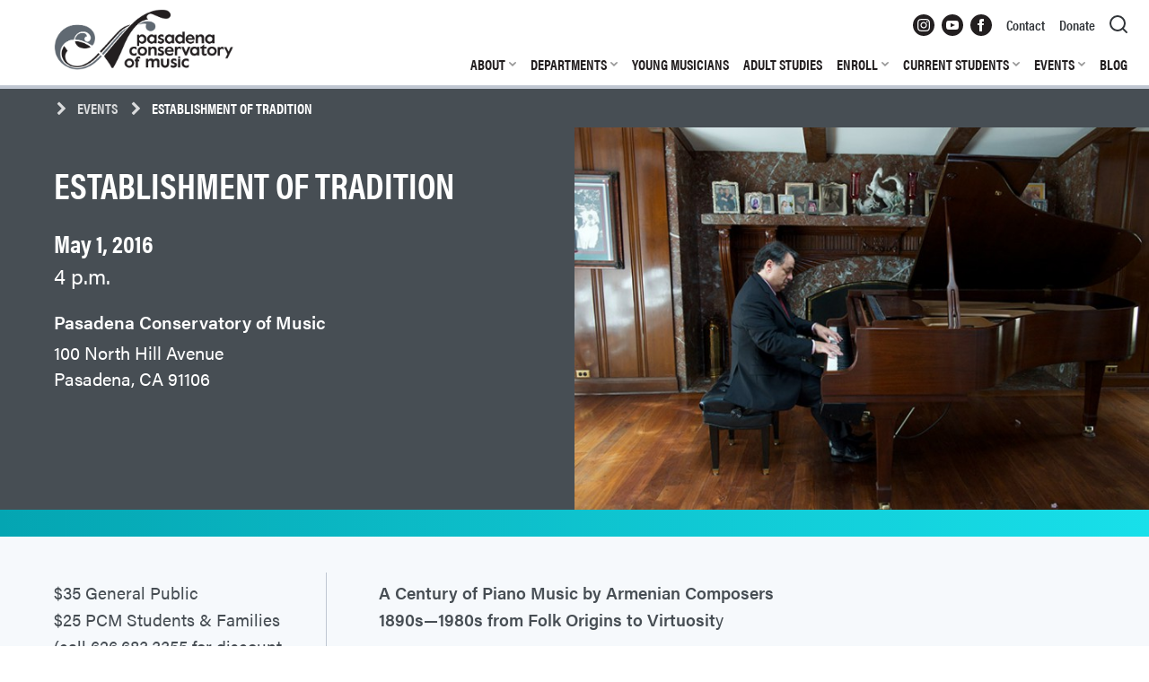

--- FILE ---
content_type: text/html; charset=UTF-8
request_url: https://pasadenaconservatory.org/event/establishment-of-tradition/
body_size: 10945
content:
<!DOCTYPE html>
<html dir="ltr" lang="en-US" prefix="og: https://ogp.me/ns#">
<head>
<meta charset="UTF-8">
<meta name="viewport" content="width=device-width, initial-scale=1">

<link rel="profile" href="https://gmpg.org/xfn/11">
<link rel="pingback" href="https://pasadenaconservatory.org/xmlrpc.php">
<link rel="shortcut icon" href="https://pasadenaconservatory.org/wp-content/themes/pcm/images/favicon.ico"/> 

<script>(function(w,d,s,l,i){w[l]=w[l]||[];w[l].push({'gtm.start':
new Date().getTime(),event:'gtm.js'});var f=d.getElementsByTagName(s)[0],
j=d.createElement(s),dl=l!='dataLayer'?'&l='+l:'';j.async=true;j.src=
'https://www.googletagmanager.com/gtm.js?id='+i+dl;f.parentNode.insertBefore(j,f);
})(window,document,'script','dataLayer','GTM-WW2HZG8');</script>

	<style>img:is([sizes="auto" i], [sizes^="auto," i]) { contain-intrinsic-size: 3000px 1500px }</style>
	
		<!-- All in One SEO 4.6.8.1 - aioseo.com -->
		<title>Establishment of Tradition | Pasadena Conservatory of Music</title>
		<meta name="robots" content="max-image-preview:large" />
		<link rel="canonical" href="https://pasadenaconservatory.org/event/establishment-of-tradition/" />
		<meta name="generator" content="All in One SEO (AIOSEO) 4.6.8.1" />
		<meta property="og:locale" content="en_US" />
		<meta property="og:site_name" content="Pasadena Conservatory of Music" />
		<meta property="og:type" content="article" />
		<meta property="og:title" content="Establishment of Tradition | Pasadena Conservatory of Music" />
		<meta property="og:url" content="https://pasadenaconservatory.org/event/establishment-of-tradition/" />
		<meta property="og:image" content="https://pasadenaconservatory.org/wp-content/uploads/2014/10/PCM-Logo-Facebook.jpg" />
		<meta property="og:image:secure_url" content="https://pasadenaconservatory.org/wp-content/uploads/2014/10/PCM-Logo-Facebook.jpg" />
		<meta property="og:image:width" content="1000" />
		<meta property="og:image:height" content="1000" />
		<meta property="article:published_time" content="2016-04-24T16:49:57+00:00" />
		<meta property="article:modified_time" content="2020-02-12T22:21:11+00:00" />
		<meta name="twitter:card" content="summary" />
		<meta name="twitter:title" content="Establishment of Tradition | Pasadena Conservatory of Music" />
		<meta name="twitter:image" content="https://pasadenaconservatory.org/wp-content/uploads/2014/10/PCM-Logo-Facebook.jpg" />
		<meta name="google" content="nositelinkssearchbox" />
		<!-- All in One SEO -->

<link rel='dns-prefetch' href='//ajax.googleapis.com' />
<link rel="alternate" type="application/rss+xml" title="Pasadena Conservatory of Music &raquo; Feed" href="https://pasadenaconservatory.org/feed/" />
<script type="text/javascript">
/* <![CDATA[ */
window._wpemojiSettings = {"baseUrl":"https:\/\/s.w.org\/images\/core\/emoji\/16.0.1\/72x72\/","ext":".png","svgUrl":"https:\/\/s.w.org\/images\/core\/emoji\/16.0.1\/svg\/","svgExt":".svg","source":{"concatemoji":"https:\/\/pasadenaconservatory.org\/wp-includes\/js\/wp-emoji-release.min.js?ver=07312e83a9d7131c47dfa3b34f3147d7"}};
/*! This file is auto-generated */
!function(s,n){var o,i,e;function c(e){try{var t={supportTests:e,timestamp:(new Date).valueOf()};sessionStorage.setItem(o,JSON.stringify(t))}catch(e){}}function p(e,t,n){e.clearRect(0,0,e.canvas.width,e.canvas.height),e.fillText(t,0,0);var t=new Uint32Array(e.getImageData(0,0,e.canvas.width,e.canvas.height).data),a=(e.clearRect(0,0,e.canvas.width,e.canvas.height),e.fillText(n,0,0),new Uint32Array(e.getImageData(0,0,e.canvas.width,e.canvas.height).data));return t.every(function(e,t){return e===a[t]})}function u(e,t){e.clearRect(0,0,e.canvas.width,e.canvas.height),e.fillText(t,0,0);for(var n=e.getImageData(16,16,1,1),a=0;a<n.data.length;a++)if(0!==n.data[a])return!1;return!0}function f(e,t,n,a){switch(t){case"flag":return n(e,"\ud83c\udff3\ufe0f\u200d\u26a7\ufe0f","\ud83c\udff3\ufe0f\u200b\u26a7\ufe0f")?!1:!n(e,"\ud83c\udde8\ud83c\uddf6","\ud83c\udde8\u200b\ud83c\uddf6")&&!n(e,"\ud83c\udff4\udb40\udc67\udb40\udc62\udb40\udc65\udb40\udc6e\udb40\udc67\udb40\udc7f","\ud83c\udff4\u200b\udb40\udc67\u200b\udb40\udc62\u200b\udb40\udc65\u200b\udb40\udc6e\u200b\udb40\udc67\u200b\udb40\udc7f");case"emoji":return!a(e,"\ud83e\udedf")}return!1}function g(e,t,n,a){var r="undefined"!=typeof WorkerGlobalScope&&self instanceof WorkerGlobalScope?new OffscreenCanvas(300,150):s.createElement("canvas"),o=r.getContext("2d",{willReadFrequently:!0}),i=(o.textBaseline="top",o.font="600 32px Arial",{});return e.forEach(function(e){i[e]=t(o,e,n,a)}),i}function t(e){var t=s.createElement("script");t.src=e,t.defer=!0,s.head.appendChild(t)}"undefined"!=typeof Promise&&(o="wpEmojiSettingsSupports",i=["flag","emoji"],n.supports={everything:!0,everythingExceptFlag:!0},e=new Promise(function(e){s.addEventListener("DOMContentLoaded",e,{once:!0})}),new Promise(function(t){var n=function(){try{var e=JSON.parse(sessionStorage.getItem(o));if("object"==typeof e&&"number"==typeof e.timestamp&&(new Date).valueOf()<e.timestamp+604800&&"object"==typeof e.supportTests)return e.supportTests}catch(e){}return null}();if(!n){if("undefined"!=typeof Worker&&"undefined"!=typeof OffscreenCanvas&&"undefined"!=typeof URL&&URL.createObjectURL&&"undefined"!=typeof Blob)try{var e="postMessage("+g.toString()+"("+[JSON.stringify(i),f.toString(),p.toString(),u.toString()].join(",")+"));",a=new Blob([e],{type:"text/javascript"}),r=new Worker(URL.createObjectURL(a),{name:"wpTestEmojiSupports"});return void(r.onmessage=function(e){c(n=e.data),r.terminate(),t(n)})}catch(e){}c(n=g(i,f,p,u))}t(n)}).then(function(e){for(var t in e)n.supports[t]=e[t],n.supports.everything=n.supports.everything&&n.supports[t],"flag"!==t&&(n.supports.everythingExceptFlag=n.supports.everythingExceptFlag&&n.supports[t]);n.supports.everythingExceptFlag=n.supports.everythingExceptFlag&&!n.supports.flag,n.DOMReady=!1,n.readyCallback=function(){n.DOMReady=!0}}).then(function(){return e}).then(function(){var e;n.supports.everything||(n.readyCallback(),(e=n.source||{}).concatemoji?t(e.concatemoji):e.wpemoji&&e.twemoji&&(t(e.twemoji),t(e.wpemoji)))}))}((window,document),window._wpemojiSettings);
/* ]]> */
</script>
<style id='wp-emoji-styles-inline-css' type='text/css'>

	img.wp-smiley, img.emoji {
		display: inline !important;
		border: none !important;
		box-shadow: none !important;
		height: 1em !important;
		width: 1em !important;
		margin: 0 0.07em !important;
		vertical-align: -0.1em !important;
		background: none !important;
		padding: 0 !important;
	}
</style>
<link rel='stylesheet' id='css-0-css' href='https://pasadenaconservatory.org/wp-content/mmr/c07a5e88-1751979768.min.css' type='text/css' media='all' />
<script type="text/javascript" src="https://ajax.googleapis.com/ajax/libs/jquery/1.12.4/jquery.min.js" id="jquery-js"></script>
<script type="text/javascript" src="https://pasadenaconservatory.org/wp-content/mmr/c13f26f8-1607721260.min.js" id="js-1-js"></script>
<script type="text/javascript" id="js-2-js-extra">
/* <![CDATA[ */
var pcm_ajax_script = {"ajaxurl":"https:\/\/pasadenaconservatory.org\/wp-admin\/admin-ajax.php"};
/* ]]> */
</script>
<script type="text/javascript" src="https://pasadenaconservatory.org/wp-content/mmr/180603a8-1607721260.min.js" id="js-2-js"></script>
<link rel="https://api.w.org/" href="https://pasadenaconservatory.org/wp-json/" /><link rel='shortlink' href='https://pasadenaconservatory.org/?p=3491' />
<link rel="alternate" title="oEmbed (JSON)" type="application/json+oembed" href="https://pasadenaconservatory.org/wp-json/oembed/1.0/embed?url=https%3A%2F%2Fpasadenaconservatory.org%2Fevent%2Festablishment-of-tradition%2F" />
<link rel="alternate" title="oEmbed (XML)" type="text/xml+oembed" href="https://pasadenaconservatory.org/wp-json/oembed/1.0/embed?url=https%3A%2F%2Fpasadenaconservatory.org%2Fevent%2Festablishment-of-tradition%2F&#038;format=xml" />

<script>
	// Add 'js' class to html tag. Used by CSS to ensure jasvascript is available. 
	var root = document.getElementsByTagName( 'html' )[0]; 
	root.setAttribute( 'class', 'js' );
</script>
	
<link rel="stylesheet" href="https://use.typekit.net/ydi2dga.css">	
	
</head>

<body data-rsssl=1 class="wp-singular events-template-default single single-events postid-3491 wp-theme-pcm http:  pasadenaconservatory.org event establishment-of-tradition">

<noscript><iframe src="https://www.googletagmanager.com/ns.html?id=GTM-WW2HZG8"
height="0" width="0" style="display:none;visibility:hidden"></iframe></noscript>

<div id="page" class="hfeed site">
	<a class="skip-link screen-reader-text" href="#content">Skip to content</a>
	<header id="masthead" class="site-header">
		<div class="site-header-wrapper" id="top">
			
			<div class="site-header-inner-wrapper  wrapper-padding">
									<a href="https://pasadenaconservatory.org/" class="site-logo"><span class="screen-reader-text">Pasadena Conservatory of Music</span></a>
							</div>
	
			<nav id="site-navigation" class="site-navigation  js-site-navigation" aria-label="Top Menu">	<button class="menu-toggle  js-menu-toggle" aria-label="Menu" aria-controls="top-menu" aria-haspopup="true" aria-expanded="false">
					<svg xmlns="http://www.w3.org/2000/svg" width="24" height="24" viewBox="0 0 24 24" stroke-width="2" stroke="currentColor" aria-hidden="true" focusable="false"><line x1="3" y1="12" x2="21" y2="12"></line><line x1="3" y1="6" x2="21" y2="6"></line><line x1="3" y1="18" x2="21" y2="18"></line></svg>
				</button>
				<div class="main-navigation-content">
					<ul role="menu" id="top-menu" class="menu"><li class='js-menu-item   menu-item menu-item-type-post_type menu-item-object-page menu-item-has-children'><button class="menu-parent  js-menu-parent" role="menuitem" aria-haspopup="true" aria-expanded="false" aria-controls="about-350">About</button>
<ul id=about-350 role="menu" class="sub-menu">
<li class='js-menu-item   menu-item menu-item-type-post_type menu-item-object-page'><a role="menuitem" href="https://pasadenaconservatory.org/about/">Overview</a></li>
<li class='js-menu-item   menu-item menu-item-type-post_type menu-item-object-page'><a role="menuitem" href="https://pasadenaconservatory.org/about/faculty/">Faculty</a></li>
<li class='js-menu-item   menu-item menu-item-type-post_type menu-item-object-page'><a role="menuitem" href="https://pasadenaconservatory.org/about/history/">History</a></li>
<li class='js-menu-item   menu-item menu-item-type-post_type menu-item-object-page'><a role="menuitem" href="https://pasadenaconservatory.org/about/alumni/">Alumni</a></li>
<li class='js-menu-item   menu-item menu-item-type-post_type menu-item-object-page'><a role="menuitem" href="https://pasadenaconservatory.org/about/boards/">Boards</a></li>
<li class='js-menu-item   menu-item menu-item-type-post_type menu-item-object-page'><a role="menuitem" href="https://pasadenaconservatory.org/about/administration/">Administration</a></li>
<li class='js-menu-item   menu-item menu-item-type-post_type menu-item-object-page'><a role="menuitem" href="https://pasadenaconservatory.org/about/community-outreach/">Community Outreach</a></li>
<li class='js-menu-item   menu-item menu-item-type-post_type menu-item-object-page'><a role="menuitem" href="https://pasadenaconservatory.org/about/annual-reports/">Annual Reports and Financials</a></li>
<li class='js-menu-item   menu-item menu-item-type-post_type menu-item-object-page'><a role="menuitem" href="https://pasadenaconservatory.org/about/facility-rental/">Facility Rental</a></li>
<li class='js-menu-item   menu-item menu-item-type-post_type menu-item-object-page'><a role="menuitem" href="https://pasadenaconservatory.org/about/hire-a-musician/">Hire a PCM Musician</a></li>
<li class='js-menu-item   menu-item menu-item-type-post_type menu-item-object-page'><a role="menuitem" href="https://pasadenaconservatory.org/about/employment/">Employment</a></li>
</ul>
</li>
<li class='js-menu-item   menu-item menu-item-type-post_type menu-item-object-page menu-item-has-children'><button class="menu-parent  js-menu-parent" role="menuitem" aria-haspopup="true" aria-expanded="false" aria-controls="departments-520">Departments</button>
<ul id=departments-520 role="menu" class="sub-menu">
<li class='js-menu-item   menu-item menu-item-type-post_type menu-item-object-page'><a role="menuitem" href="https://pasadenaconservatory.org/departments/">Overview</a></li>
<li class='js-menu-item   menu-item menu-item-type-post_type menu-item-object-page'><a role="menuitem" href="https://pasadenaconservatory.org/departments/chamber-music/">Chamber Music</a></li>
<li class='js-menu-item   menu-item menu-item-type-post_type menu-item-object-page'><a role="menuitem" href="https://pasadenaconservatory.org/departments/guitar/">Guitar</a></li>
<li class='js-menu-item   menu-item menu-item-type-post_type menu-item-object-page'><a role="menuitem" href="https://pasadenaconservatory.org/departments/jazz/">Jazz</a></li>
<li class='js-menu-item   menu-item menu-item-type-post_type menu-item-object-page'><a role="menuitem" href="https://pasadenaconservatory.org/departments/piano/">Piano</a></li>
<li class='js-menu-item   menu-item menu-item-type-post_type menu-item-object-page'><a role="menuitem" href="https://pasadenaconservatory.org/departments/strings/">Strings</a></li>
<li class='js-menu-item   menu-item menu-item-type-post_type menu-item-object-page'><a role="menuitem" href="https://pasadenaconservatory.org/departments/music-production-theory-composition/">Music Production, Theory, and Composition</a></li>
<li class='js-menu-item   menu-item menu-item-type-post_type menu-item-object-page'><a role="menuitem" href="https://pasadenaconservatory.org/departments/vocal-arts/">Vocal Arts</a></li>
<li class='js-menu-item   menu-item menu-item-type-post_type menu-item-object-page'><a role="menuitem" href="https://pasadenaconservatory.org/departments/woodwinds-brass-percussion/">Woodwinds, Brass, and Percussion</a></li>
<li class='js-menu-item   menu-item menu-item-type-post_type menu-item-object-page'><a role="menuitem" href="https://pasadenaconservatory.org/departments/world-music/">World Music</a></li>
</ul>
</li>
<li class='js-menu-item   menu-item menu-item-type-post_type menu-item-object-page'><a role="menuitem" href="https://pasadenaconservatory.org/young-musicians/">Young Musicians</a></li>
<li class='js-menu-item   menu-item menu-item-type-post_type menu-item-object-page'><a role="menuitem" href="https://pasadenaconservatory.org/adult-studies/">Adult Studies</a></li>
<li class='js-menu-item   menu-item menu-item-type-post_type menu-item-object-page menu-item-has-children'><button class="menu-parent  js-menu-parent" role="menuitem" aria-haspopup="true" aria-expanded="false" aria-controls="enroll-454">Enroll</button>
<ul id=enroll-454 role="menu" class="sub-menu">
<li class='js-menu-item   menu-item menu-item-type-post_type menu-item-object-page'><a role="menuitem" href="https://pasadenaconservatory.org/enroll/">Overview</a></li>
<li class='js-menu-item   menu-item menu-item-type-post_type menu-item-object-page'><a role="menuitem" href="https://pasadenaconservatory.org/enroll/fees/">Fees</a></li>
<li class='js-menu-item   menu-item menu-item-type-post_type menu-item-object-page'><a role="menuitem" href="https://pasadenaconservatory.org/enroll/financial-aid-scholarships/">Financial Aid &#038; Scholarships</a></li>
<li class='js-menu-item   menu-item menu-item-type-post_type menu-item-object-page'><a role="menuitem" href="https://pasadenaconservatory.org/enroll/policies/">Policies</a></li>
<li class='js-menu-item   menu-item menu-item-type-post_type menu-item-object-page'><a role="menuitem" href="https://pasadenaconservatory.org/enroll/charter-school-vendor/">Charter School Vendor</a></li>
<li class='js-menu-item   menu-item menu-item-type-post_type menu-item-object-page'><a role="menuitem" href="https://pasadenaconservatory.org/enroll/faq/">FAQ</a></li>
<li class='js-menu-item   menu-item menu-item-type-post_type menu-item-object-page'><a role="menuitem" href="https://pasadenaconservatory.org/enroll/new-student-inquiry-form/">New Student Inquiry</a></li>
</ul>
</li>
<li class='js-menu-item   menu-item menu-item-type-post_type menu-item-object-page menu-item-has-children'><button class="menu-parent  js-menu-parent" role="menuitem" aria-haspopup="true" aria-expanded="false" aria-controls="current-students-800">Current Students</button>
<ul id=current-students-800 role="menu" class="sub-menu">
<li class='js-menu-item   menu-item menu-item-type-post_type menu-item-object-page'><a role="menuitem" href="https://pasadenaconservatory.org/current-students/">Overview</a></li>
<li class='js-menu-item   menu-item menu-item-type-post_type menu-item-object-page'><a role="menuitem" href="https://pasadenaconservatory.org/current-students/online-registration/">Online Registration</a></li>
<li class='js-menu-item   menu-item menu-item-type-post_type menu-item-object-page'><a role="menuitem" href="https://pasadenaconservatory.org/current-students/academic-calendar/">Academic Calendar</a></li>
<li class='js-menu-item   menu-item menu-item-type-post_type menu-item-object-page'><a role="menuitem" href="https://pasadenaconservatory.org/current-students/student-resources/">Student Resources</a></li>
<li class='js-menu-item   menu-item menu-item-type-post_type menu-item-object-page'><a role="menuitem" href="https://pasadenaconservatory.org/current-students/health-and-safety/">Health and Safety</a></li>
<li class='js-menu-item   menu-item menu-item-type-custom menu-item-object-custom'><a role="menuitem" href="https://pasadenaconservatory.asapconnected.com">Pay My Bill</a></li>
</ul>
</li>
<li class='js-menu-item   menu-item menu-item-type-post_type menu-item-object-page menu-item-has-children'><button class="menu-parent  js-menu-parent" role="menuitem" aria-haspopup="true" aria-expanded="false" aria-controls="events-542">Events</button>
<ul id=events-542 role="menu" class="sub-menu">
<li class='js-menu-item   menu-item menu-item-type-post_type menu-item-object-page'><a role="menuitem" href="https://pasadenaconservatory.org/events/">Events Calendar</a></li>
<li class='js-menu-item   menu-item menu-item-type-post_type menu-item-object-page'><a role="menuitem" href="https://pasadenaconservatory.org/events/master-classes/">Master Classes</a></li>
<li class='js-menu-item   menu-item menu-item-type-post_type menu-item-object-page'><a role="menuitem" href="https://pasadenaconservatory.org/events/musical-interludes/">Musical Interludes</a></li>
<li class='js-menu-item   menu-item menu-item-type-post_type menu-item-object-page'><a role="menuitem" href="https://pasadenaconservatory.org/events/faculty-concerts/">Faculty Concerts</a></li>
<li class='js-menu-item   menu-item menu-item-type-post_type menu-item-object-page'><a role="menuitem" href="https://pasadenaconservatory.org/events/student-recitals/">Student Recitals</a></li>
<li class='js-menu-item   menu-item menu-item-type-post_type menu-item-object-page'><a role="menuitem" href="https://pasadenaconservatory.org/events/past-events/">Past Events</a></li>
</ul>
</li>
<li class='js-menu-item   menu-item menu-item-type-post_type menu-item-object-page current_page_parent'><a role="menuitem" href="https://pasadenaconservatory.org/blog/">Blog</a></li>
</ul>				</div>
				<div class="secondary-navigation-content">
					<ul class="sec-menu  sec-menu--icons">
						<li> 
							<a href="https://www.instagram.com/pasadenaconservatoryofmusic/" title="Instagram" target="_blank">
								<span class="screen-reader-text">Instagram</span>
								<svg xmlns="http://www.w3.org/2000/svg" fill="currentColor" width="24" height="24" viewBox="0 0 24 24"><path d="M14.829 6.302c-.738-.034-.96-.04-2.829-.04s-2.09.007-2.828.04c-1.899.087-2.783.986-2.87 2.87-.033.738-.041.959-.041 2.828s.008 2.09.041 2.829c.087 1.879.967 2.783 2.87 2.87.737.033.959.041 2.828.041 1.87 0 2.091-.007 2.829-.041 1.899-.086 2.782-.988 2.87-2.87.033-.738.04-.96.04-2.829s-.007-2.09-.04-2.828c-.088-1.883-.973-2.783-2.87-2.87zm-2.829 9.293c-1.985 0-3.595-1.609-3.595-3.595 0-1.985 1.61-3.594 3.595-3.594s3.595 1.609 3.595 3.594c0 1.985-1.61 3.595-3.595 3.595zm3.737-6.491c-.464 0-.84-.376-.84-.84 0-.464.376-.84.84-.84.464 0 .84.376.84.84 0 .463-.376.84-.84.84zm-1.404 2.896c0 1.289-1.045 2.333-2.333 2.333s-2.333-1.044-2.333-2.333c0-1.289 1.045-2.333 2.333-2.333s2.333 1.044 2.333 2.333zm-2.333-12c-6.627 0-12 5.373-12 12s5.373 12 12 12 12-5.373 12-12-5.373-12-12-12zm6.958 14.886c-.115 2.545-1.532 3.955-4.071 4.072-.747.034-.986.042-2.887.042s-2.139-.008-2.886-.042c-2.544-.117-3.955-1.529-4.072-4.072-.034-.746-.042-.985-.042-2.886 0-1.901.008-2.139.042-2.886.117-2.544 1.529-3.955 4.072-4.071.747-.035.985-.043 2.886-.043s2.14.008 2.887.043c2.545.117 3.957 1.532 4.071 4.071.034.747.042.985.042 2.886 0 1.901-.008 2.14-.042 2.886z"/></svg>
							</a>
						</li>
						<li> 
							<a href="https://www.youtube.com/channel/UCuOQOI_rNy9NjTrjuqEYMqQ" title="YouTube" target="_blank">
								<span class="screen-reader-text">YouTube</span>
								<svg xmlns="http://www.w3.org/2000/svg" fill="currentColor" width="24" height="24" viewBox="0 0 24 24"><path d="M12 0c-6.627 0-12 5.373-12 12s5.373 12 12 12 12-5.373 12-12-5.373-12-12-12zm4.441 16.892c-2.102.144-6.784.144-8.883 0-2.276-.156-2.541-1.27-2.558-4.892.017-3.629.285-4.736 2.558-4.892 2.099-.144 6.782-.144 8.883 0 2.277.156 2.541 1.27 2.559 4.892-.018 3.629-.285 4.736-2.559 4.892zm-6.441-7.234l4.917 2.338-4.917 2.346v-4.684z"/></svg>
							</a>
						</li>
						<li> 
							<a href="https://www.facebook.com/PasadenaConservatoryMusic/" title="Facebook" target="_blank">
								<span class="screen-reader-text">Facebook</span>
								<svg xmlns="http://www.w3.org/2000/svg" fill="currentColor" width="24" height="24" viewBox="0 0 24 24"><path d="M12 0c-6.627 0-12 5.373-12 12s5.373 12 12 12 12-5.373 12-12-5.373-12-12-12zm3 8h-1.35c-.538 0-.65.221-.65.778v1.222h2l-.209 2h-1.791v7h-3v-7h-2v-2h2v-2.308c0-1.769.931-2.692 3.029-2.692h1.971v3z"/></svg>
							</a>
						</li>
					</ul>
					<div class="menu-secondary-container"><ul role="menu" id="secondary-menu" class="sec-menu"><li class='js-menu-item   menu-item menu-item-type-post_type menu-item-object-page'><a role="menuitem" href="https://pasadenaconservatory.org/contact/">Contact</a></li>
<li class='js-menu-item   menu-item menu-item-type-post_type menu-item-object-page'><a role="menuitem" href="https://pasadenaconservatory.org/donate/">Donate</a></li>
</ul></div>				</div>				
			</nav>

			<button class="search-control  js-search-control" aria-label="Search form" aria-controls="search-form" aria-haspopup="true" aria-expanded="false">
				<svg xmlns="http://www.w3.org/2000/svg" width="24" height="24" viewBox="0 0 24 24" fill="none" stroke="currentColor" stroke-width="2" stroke-linecap="round" stroke-linejoin="round" aria-hidden="true" focusable="false"><circle cx="11" cy="11" r="8"></circle><line x1="21" y1="21" x2="16.65" y2="16.65"></line></svg>
			</button>
			
		</div>
		<div id="search-form" class="nav-search-form-wrapper  js-nav-search-form">
			<form role="search" method="get" class="search-form  nav-search-form  wrapper-padding" action="https://pasadenaconservatory.org/">
				<label id="searchLabel" for="search-in-header">
					<span class="screen-reader-text">Search for:</span>
				</label>
				<div class="search-field-wrapper">
					<input type="search" class="search-field" value="" name="s" aria-labelledby="searchLabel" id="search-in-header">
				</div>
				<div class="search-button-wrapper">
					<input type="submit" value="Search" class="search-button">
				</div>
			</form>
		</div>
	</header><!-- #masthead -->


	<div id="content" class="site-content">

	<div id="primary" class="content-area">
		<main id="main" class="site-main">

		
			
<article id="post-3491" class="post-3491 events type-events status-publish hentry" itemscope itemtype="https://schema.org/Event">
	<header class="entry-header  wrapper-padding  breadcrumb-header">
		<div class="max-width  breadcrumb-header-content">
			<a href="/events/" class="breadcrumb-link">Events</a>
						<h1 class="breadcrumb-current">Establishment of Tradition</h1>
		</div>
	</header><!-- .entry-header -->

	<div class="entry-content  event-detail">
		<section class="module  grey  clear  event-header">
			<div class="max-width">
				<div class="column-half">
					<h1 class="event-title" itemprop="name">Establishment of Tradition</h1>
					
											<div class="date-time-wrapper">
							<time class="date" datetime="2016-05-01" itemprop="startDate">May 1, 2016</time>
															<time class="time">4 p.m.</time>
													</div>
					
											<div class="location-address-wrapper" itemprop="location" itemscope itemtype="https://schema.org/Place">
							<p class="location-name" itemprop="name">Pasadena Conservatory of Music</p>
															<p class="address" itemprop="address" itemscope itemtype="https://schema.org/PostalAddress">100 North Hill Avenue<br />
Pasadena, CA 91106</p>
													</div>
									</div>
				
								<div class="event-image-wrapper" itemprop="image">
					
										
					<img src="https://pasadenaconservatory.org/wp-content/uploads/2016/04/Vatche-4-400x266.jpg" sizes="(min-width: 1400px) 700px, (min-width: 750px) 50vw, 100vw" srcset="https://pasadenaconservatory.org/wp-content/uploads/2016/04/Vatche-4-400x266.jpg 400w, https://pasadenaconservatory.org/wp-content/uploads/2016/04/Vatche-4-550x366.jpg 550w, https://pasadenaconservatory.org/wp-content/uploads/2016/04/Vatche-4-700x466.jpg 700w" alt="Establishment of Tradition" itemprop="image"/>
				
				</div>
								
			</div>
		</section>
		<section class="module  wrapper-padding  padding-top  padding-bottom  off-white  clear">
			<div class="max-width">
				<div class="event-info-wrapper">
					<div class="cost-share-wrapper">
						<div class="cost-wrapper  body-typography">
															<div class="event-cost">
									<p>$35 General Public<br />
<!--mep-nl-->$25 PCM Students &amp; Families<br />
<!--mep-nl-->(call 626.683.3355 for discount code)</p>
<p>Admission is open seating. First come, first seated.</p>
								</div>
															
																	<a href="http://armeniancomposers2.bpt.me/" class="button"  target="_blank" >Buy your tickets online</a>
																					</div>
	
						<!-- AddToAny BEGIN -->
						<div class="a2a_kit share-icons">
							<h3 class="share-title">Share</h3>
							<a class="a2a_button_facebook icon-facebook" title="Share on Facebook"></a>
							<a class="a2a_button_twitter icon-twitter" title="Share on Twitter"></a>
							<a class="a2a_button_email icon-mail" title="Share via email"></a>
						</div>
						<script>
							a2a_config = {
								linkname: '',
							};
						</script>
						<script src="//static.addtoany.com/menu/page.js"></script>
						<!-- AddToAny END -->
	
					</div>
					<div class="event-description  body-typography" itemprop="description">
						<p><strong>A Century of Piano Music by Armenian Composers</strong><br />
<strong>1890s—1980s from Folk Origins to Virtuosit</strong>y</p>
<p>Join us for the second of four concert-lectures performed by <a href="https://pasadenaconservatory.org/about/faculty/vatche-mankerian/" target="_blank" rel="noopener">Vatche Mankerian</a>.</p>
<p>Proceeds benefit the Vergine and Nazareth Mankerian Scholarship at the Pasadena Conservatory of Music.</p>
<p><strong>Program II</strong><br />
<strong>Establishment of the Tradition</strong><br />
Music by Aram Khatchaturian</p>
<p>Program III &amp; IV coming in Fall 2016 and Spring 2017</p>
<p>&nbsp;</p>
<p>If you can not attend the program, but would like to make a tax deductible donation to the Vergine and Nazareth Mankerian Scholarship, submit <a href="https://pasadenaconservatoryofmusic.formstack.com/forms/online_donation_form" target="_blank" rel="noopener">this form</a> with &#8220;Mankerian Scholarship&#8221; in the &#8220;Gift Designation&#8221; section.</p>
					</div>
				</div>
			</div>
		</section>

					
						
			<section class="module  teal  clear  ">
				<div class="max-width">
					<div class="has-map  column-half">
						<div class="location-address-wrapper">
							<p class="location-name">Pasadena Conservatory of Music</p>
	
															<p class="address">100 North Hill Avenue<br />
Pasadena, CA 91106</p>
								
															<div class="location-details"><p>Barrett Hall</p>
</div>
													</div>
						
													<a href="https://www.google.com/maps/search/100 North Hill Avenue, Pasadena, CA, United States" class="button">Get Directions</a>
											</div>

											<div class="acf-map  map">
							<div class="marker" data-lat="34.1478853" data-lng="-118.12109950000001"></div>
						</div>
									</div>
			</section>
			
		
	</div><!-- .entry-content -->

	<footer class="entry-footer">
	</footer><!-- .entry-footer -->
</article><!-- #post-## -->

<!--<script src="https://maps.googleapis.com/maps/api/js?v=3.exp&sensor=false"></script>-->
<script src="https://maps.googleapis.com/maps/api/js?key=AIzaSyDaY8fUzSoBTpKN9e5OJSkYSRSSxdOXWa4&libraries=places&ver=3&callback"></script>
<script>
(function($) {
 
/*
*  render_map
*
*  This function will render a Google Map onto the selected jQuery element
*
*  @type	function
*  @date	8/11/2013
*  @since	4.3.0
*
*  @param	$el (jQuery element)
*  @return	n/a
*/
 
function render_map( $el ) {
 
	// var
	var $markers = $el.find('.marker');
 
	// vars
	var args = {
		zoom				: 16,
		center				: new google.maps.LatLng(0, 0),
		mapTypeId			: google.maps.MapTypeId.ROADMAP,
		mapTypeControl 		: false,
		streetViewControl	: false,
		styles		 		: [ { "elementType": "geometry", "stylers": [ { "color": "#f5f5f5" } ] }, { "elementType": "labels.icon", "stylers": [ { "visibility": "off" } ] }, { "elementType": "labels.text.fill", "stylers": [ { "color": "#616161" } ] }, { "elementType": "labels.text.stroke", "stylers": [ { "color": "#f5f5f5" } ] }, { "featureType": "administrative.land_parcel", "elementType": "labels.text.fill", "stylers": [ { "color": "#bdbdbd" } ] }, { "featureType": "poi", "stylers": [ { "visibility": "on" } ] }, { "featureType": "poi", "elementType": "geometry", "stylers": [ { "color": "#eeeeee" } ] }, { "featureType": "poi", "elementType": "labels.text.fill", "stylers": [ { "color": "#757575" } ] }, { "featureType": "poi.park", "elementType": "geometry", "stylers": [ { "color": "#e5e5e5" } ] }, { "featureType": "poi.park", "elementType": "labels.text.fill", "stylers": [ { "color": "#9e9e9e" } ] }, { "featureType": "road", "elementType": "geometry", "stylers": [ { "color": "#ffffff" } ] }, { "featureType": "road.arterial", "elementType": "labels.text.fill", "stylers": [ { "color": "#757575" } ] }, { "featureType": "road.highway", "elementType": "geometry", "stylers": [ { "color": "#dadada" } ] }, { "featureType": "road.highway", "elementType": "labels.text.fill", "stylers": [ { "color": "#616161" } ] }, { "featureType": "road.local", "elementType": "labels.text.fill", "stylers": [ { "color": "#9e9e9e" } ] }, { "featureType": "transit.line", "elementType": "geometry", "stylers": [ { "color": "#e5e5e5" } ] }, { "featureType": "transit.station", "elementType": "geometry", "stylers": [ { "color": "#eeeeee" } ] }, { "featureType": "transit.station", "elementType": "labels", "stylers": [ { "visibility": "on" } ] }, { "featureType": "water", "elementType": "geometry", "stylers": [ { "color": "#c9c9c9" } ] }, { "featureType": "water", "elementType": "labels.text.fill", "stylers": [ { "color": "#9e9e9e" } ] } ], // see mapstyle.withgoogle.com
	};
 
	// create map	        	
	var map = new google.maps.Map( $el[0], args);
 
	// add a markers reference
	map.markers = [];
 
	// add markers
	$markers.each(function(){
 
    	add_marker( $(this), map );
 
	});
 
	// center map
	center_map( map );
 
}
 
/*
*  add_marker
*
*  This function will add a marker to the selected Google Map
*
*  @type	function
*  @date	8/11/2013
*  @since	4.3.0
*
*  @param	$marker (jQuery element)
*  @param	map (Google Map object)
*  @return	n/a
*/
 
function add_marker( $marker, map ) {
 
	// var
	var latlng = new google.maps.LatLng( $marker.attr('data-lat'), $marker.attr('data-lng') );
 
	// create marker
	var marker = new google.maps.Marker({
		position	: latlng,
		map			: map
	});
 
	// add to array
	map.markers.push( marker );
 
	// if marker contains HTML, add it to an infoWindow
	if( $marker.html() )
	{
		// create info window
		var infowindow = new google.maps.InfoWindow({
			content		: $marker.html()
		});
 
		// show info window when marker is clicked
		google.maps.event.addListener(marker, 'click', function() {
 
			infowindow.open( map, marker );
 
		});
	}
 
}
 
/*
*  center_map
*
*  This function will center the map, showing all markers attached to this map
*
*  @type	function
*  @date	8/11/2013
*  @since	4.3.0
*
*  @param	map (Google Map object)
*  @return	n/a
*/
 
function center_map( map ) {
 
	// vars
	var bounds = new google.maps.LatLngBounds();
 
	// loop through all markers and create bounds
	$.each( map.markers, function( i, marker ){
 
		var latlng = new google.maps.LatLng( marker.position.lat(), marker.position.lng() );
 
		bounds.extend( latlng );
 
	});
 
	// only 1 marker?
	if( map.markers.length == 1 )
	{
		// set center of map
	    map.setCenter( bounds.getCenter() );
	    map.setZoom( 16 );
	}
	else
	{
		// fit to bounds
		map.fitBounds( bounds );
	}
 
}
 
/*
*  document ready
*
*  This function will render each map when the document is ready (page has loaded)
*
*  @type	function
*  @date	8/11/2013
*  @since	5.0.0
*
*  @param	n/a
*  @return	n/a
*/
 
$(document).ready(function(){
 
	$('.acf-map').each(function(){
 
		render_map( $(this) );
 
	});
 
});
 
})(jQuery);
</script>

				<nav class="navigation blog-post-navigation  wrapper-padding  padding-top  padding-bottom  clear" role="navigation">
		<h1 class="screen-reader-text">Post navigation</h1>
		<div class="nav-links  max-width ">
			
				<div class="nav-previous">
		<a rel="prev" href="https://pasadenaconservatory.org/?post_type=events&#038;p=3525">Ken Aiso and Valeria Morgovskaya Guest Recital <span class="nav-links__date">May 5, 2016</span></a>
	</div>
		<div class="nav-next">
		<a rel="prev" href="https://pasadenaconservatory.org/?post_type=events&#038;p=3518">PYSO Workshop - An Introduction to Orchestral Playing <span class="nav-links__date">Apr 30, 2016</span></a>
	</div>
	
		</div><!-- .nav-links -->
	</nav><!-- .navigation -->
	
		
		</main>
	</div>


	</div><!-- #content -->

	<footer id="colophon" class="site-footer  padding-top  padding-bottom  wrapper-padding">
		<div class="footer-section-wrapper">
			<div class="classes  footer-section">
				<ul class="footer-class-links">
					<li class=""><a href="/departments/" class="class-links">Departments</a></li>
					<li class=""><a href="/young-musicians/" class="class-links">Young Musicians</a></li>
					<li class=""><a href="/adult-studies/" class="class-links">Adult Studies</a></li>
					<li class=""><a href="/enroll/" class="class-links">Enroll</a></li>
				</ul>
			</div>
			
						<div class="upcoming-events  footer-section">
				<h1 class="footer-title"><a href="/events/">Upcoming Events</a></h1>

									
						<a class="event-link" href="https://pasadenaconservatory.org/event/music-in-the-rose-garden-29/">
							<div class="event-item">
															<time class="event-date" datetime="2025-11-03"><span class="month">Nov</span> <span class="day">3</span></time>
								<div>
									<h2 class="event-title">Music in the Rose Garden</h2>
																	</div>
							</div>
						</a> 
					
									
						<a class="event-link" href="https://pasadenaconservatory.org/event/mexican-folk-songs-with-noel-ayala-loera/">
							<div class="event-item">
															<time class="event-date" datetime="2025-11-09"><span class="month">Nov</span> <span class="day">9</span></time>
								<div>
									<h2 class="event-title">Mexican Folk Songs with Noel Ayala–Loera</h2>
									<div class="event-series">Second Sundays</div>								</div>
							</div>
						</a> 
					
										
			</div>
					
			
			<div class="our-blog  footer-section">
				<h1 class="footer-title"><a href="/blog/">From Our Blog</a></h1>
					
		<div class="blog-include-wrapper">
			
			
		<article class="blog-post-wrapper post-31512 post type-post status-publish format-standard hentry category-around-the-conservatory" itemscope itemtype="https://schema.org/BlogPosting">
		
			<div class="blog-post-inner"> 
									<a href="https://pasadenaconservatory.org/blog/2025/10/adult-folk-ensemble/" class="post-image-link" itemprop="url">
						<span itemprop="image" class="image-wrapper">
							<img src="https://pasadenaconservatory.org/wp-content/uploads/2025/10/IMG_6360-scaled-350x233.jpeg"  srcset="https://pasadenaconservatory.org/wp-content/uploads/2025/10/IMG_6360-scaled-350x233.jpeg 350w,https://pasadenaconservatory.org/wp-content/uploads/2025/10/IMG_6360-scaled-500x333.jpeg 500w,https://pasadenaconservatory.org/wp-content/uploads/2025/10/IMG_6360-scaled-700x467.jpeg 700w,https://pasadenaconservatory.org/wp-content/uploads/2025/10/IMG_6360-scaled-1000x667.jpeg 1000w"  sizes="(min-width: 1100px) 25vw, (min-width: 750px) 33.33vw, (min-width: 550px) 50vw, 100vw"  alt="Adult Folk Ensemble"  class="lazyload"   itemprop="image"    />	
						</span>
		
						<div class="post-info-wrapper">
							<div class="post-info-category">
								Around the Conservatory							</div>	
							<div class="post-info-date" itemprop="datePublished">October 29, 2025</div>
							<h2 class="post-title" itemprop="headline">Adult Folk Ensemble</h2>
															<div class="post-summary" itemprop="description">
									The Folk Ensemble is a recent addition to PCM’s World Music Department. The ensemble offers a welcoming space to explore music from all over the world. Whether you’re picking up your instrument for the first time in many years or you’ve been playing for a long time and are looking for something new, the Folk Ensemble welcomes you.								</div>
														<meta itemprop="author" content="Pasadena Conservatory of Music" />
							<meta itemprop="publisher" content="Pasadena Conservatory of Music" />
						</div>
		
					</a>
				
			</div>
		</article>
		
		
			
	</div>
				</div>
			<div class="copyright  footer-section">
				<img src="https://pasadenaconservatory.org/wp-content/themes/pcm/images/pcm-logo.png" class="footer-logo" alt="Pasadena Conservaotry of Music logo">
				<ul class="footer-secondary-nav">
					<li class="secondary-nav-item"><a href="/donate/">Donate</a></li>
					<li class="secondary-nav-item"><a href="/contact/">Contact</a></li>
					<li class="secondary-nav-item"><a href="/credits/">Credits</a></li>
				</ul>
				<ul class="footer-secondary-nav">
					<li class="secondary-nav-item  secondary-nav-item--icon"> 
						<a href="https://www.instagram.com/pasadenaconservatoryofmusic/" title="Instagram" target="_blank">
							<span class="screen-reader-text">Instagram</span>
							<svg xmlns="http://www.w3.org/2000/svg" fill="currentColor" width="24" height="24" viewBox="0 0 24 24"><path d="M14.829 6.302c-.738-.034-.96-.04-2.829-.04s-2.09.007-2.828.04c-1.899.087-2.783.986-2.87 2.87-.033.738-.041.959-.041 2.828s.008 2.09.041 2.829c.087 1.879.967 2.783 2.87 2.87.737.033.959.041 2.828.041 1.87 0 2.091-.007 2.829-.041 1.899-.086 2.782-.988 2.87-2.87.033-.738.04-.96.04-2.829s-.007-2.09-.04-2.828c-.088-1.883-.973-2.783-2.87-2.87zm-2.829 9.293c-1.985 0-3.595-1.609-3.595-3.595 0-1.985 1.61-3.594 3.595-3.594s3.595 1.609 3.595 3.594c0 1.985-1.61 3.595-3.595 3.595zm3.737-6.491c-.464 0-.84-.376-.84-.84 0-.464.376-.84.84-.84.464 0 .84.376.84.84 0 .463-.376.84-.84.84zm-1.404 2.896c0 1.289-1.045 2.333-2.333 2.333s-2.333-1.044-2.333-2.333c0-1.289 1.045-2.333 2.333-2.333s2.333 1.044 2.333 2.333zm-2.333-12c-6.627 0-12 5.373-12 12s5.373 12 12 12 12-5.373 12-12-5.373-12-12-12zm6.958 14.886c-.115 2.545-1.532 3.955-4.071 4.072-.747.034-.986.042-2.887.042s-2.139-.008-2.886-.042c-2.544-.117-3.955-1.529-4.072-4.072-.034-.746-.042-.985-.042-2.886 0-1.901.008-2.139.042-2.886.117-2.544 1.529-3.955 4.072-4.071.747-.035.985-.043 2.886-.043s2.14.008 2.887.043c2.545.117 3.957 1.532 4.071 4.071.034.747.042.985.042 2.886 0 1.901-.008 2.14-.042 2.886z"/></svg>
						</a>
					</li>
					<li class="secondary-nav-item  secondary-nav-item--icon"> 
						<a href="https://www.youtube.com/channel/UCuOQOI_rNy9NjTrjuqEYMqQ" title="YouTube" target="_blank">
							<span class="screen-reader-text">YouTube</span>
							<svg xmlns="http://www.w3.org/2000/svg" fill="currentColor" width="24" height="24" viewBox="0 0 24 24"><path d="M12 0c-6.627 0-12 5.373-12 12s5.373 12 12 12 12-5.373 12-12-5.373-12-12-12zm4.441 16.892c-2.102.144-6.784.144-8.883 0-2.276-.156-2.541-1.27-2.558-4.892.017-3.629.285-4.736 2.558-4.892 2.099-.144 6.782-.144 8.883 0 2.277.156 2.541 1.27 2.559 4.892-.018 3.629-.285 4.736-2.559 4.892zm-6.441-7.234l4.917 2.338-4.917 2.346v-4.684z"/></svg>
						</a>
					</li>
					<li class="secondary-nav-item  secondary-nav-item--icon"> 
						<a href="https://www.facebook.com/PasadenaConservatoryMusic/" title="Facebook" target="_blank">
							<span class="screen-reader-text">Facebook</span>
							<svg xmlns="http://www.w3.org/2000/svg" fill="currentColor" width="24" height="24" viewBox="0 0 24 24"><path d="M12 0c-6.627 0-12 5.373-12 12s5.373 12 12 12 12-5.373 12-12-5.373-12-12-12zm3 8h-1.35c-.538 0-.65.221-.65.778v1.222h2l-.209 2h-1.791v7h-3v-7h-2v-2h2v-2.308c0-1.769.931-2.692 3.029-2.692h1.971v3z"/></svg>
						</a>
					</li>
				</ul>
				<p class="footer-address">100 North Hill Avenue<br/>Pasadena, California 91106</p>
				<p class="copyright-text">© Pasadena Conservatory of Music 2025</p>
				<ul class="footer-secondary-nav" style="margin-top: 1.5em;">
					<li class="secondary-nav-item"><a href="/privacy/">Privacy Policy</a></li>
					<li class="secondary-nav-item"><a href="/accessibility/">Accessibility Statement</a></li>
				</ul>
				<p><a href="https://www.charitynavigator.org/index.cfm?bay=search.summary&orgid=16004" target="_blank"><img src="https://pasadenaconservatory.org/wp-content/themes/pcm/images/charitynavigator-four-stars.svg" class="footer-logo" alt="Charity Navigator Four Stars"></a>
			</div>
		</div><!-- .site-info -->
		<a href="#top" class="js-back-to-top  back-to-top  icon-down-open" aria-label="back to top"><span>Back to Top</span></a>
	</footer><!-- #colophon -->
</div><!-- #page -->

<script type="speculationrules">
{"prefetch":[{"source":"document","where":{"and":[{"href_matches":"\/*"},{"not":{"href_matches":["\/wp-*.php","\/wp-admin\/*","\/wp-content\/uploads\/*","\/wp-content\/*","\/wp-content\/plugins\/*","\/wp-content\/themes\/pcm\/*","\/*\\?(.+)"]}},{"not":{"selector_matches":"a[rel~=\"nofollow\"]"}},{"not":{"selector_matches":".no-prefetch, .no-prefetch a"}}]},"eagerness":"conservative"}]}
</script>
<script type="text/javascript" src="https://pasadenaconservatory.org/wp-content/mmr/299a45e9-1607721260.min.js" id="js-3-js"></script>

<script async src="https://www.googletagmanager.com/gtag/js?id=UA-53124382-1"></script>
<script>
  window.dataLayer = window.dataLayer || [];
  function gtag(){dataLayer.push(arguments);}
  gtag('js', new Date());

  gtag('config', 'UA-53124382-1');
</script>

<script>(function(){function c(){var b=a.contentDocument||a.contentWindow.document;if(b){var d=b.createElement('script');d.innerHTML="window.__CF$cv$params={r:'9986b65078bb3a24',t:'MTc2MjExODgwNy4wMDAwMDA='};var a=document.createElement('script');a.nonce='';a.src='/cdn-cgi/challenge-platform/scripts/jsd/main.js';document.getElementsByTagName('head')[0].appendChild(a);";b.getElementsByTagName('head')[0].appendChild(d)}}if(document.body){var a=document.createElement('iframe');a.height=1;a.width=1;a.style.position='absolute';a.style.top=0;a.style.left=0;a.style.border='none';a.style.visibility='hidden';document.body.appendChild(a);if('loading'!==document.readyState)c();else if(window.addEventListener)document.addEventListener('DOMContentLoaded',c);else{var e=document.onreadystatechange||function(){};document.onreadystatechange=function(b){e(b);'loading'!==document.readyState&&(document.onreadystatechange=e,c())}}}})();</script></body>
</html>


--- FILE ---
content_type: text/css
request_url: https://pasadenaconservatory.org/wp-content/mmr/c07a5e88-1751979768.min.css
body_size: 35913
content:
@charset "UTF-8";.wp-block-archives{box-sizing:border-box}.wp-block-archives-dropdown label{display:block}.wp-block-avatar{line-height:0}.wp-block-avatar,.wp-block-avatar img{box-sizing:border-box}.wp-block-avatar.aligncenter{text-align:center}.wp-block-audio{box-sizing:border-box}.wp-block-audio :where(figcaption){margin-bottom:1em;margin-top:.5em}.wp-block-audio audio{min-width:300px;width:100%}.wp-block-button__link{align-content:center;box-sizing:border-box;cursor:pointer;display:inline-block;height:100%;text-align:center;word-break:break-word}.wp-block-button__link.aligncenter{text-align:center}.wp-block-button__link.alignright{text-align:right}:where(.wp-block-button__link){border-radius:9999px;box-shadow:none;padding:calc(.667em + 2px) calc(1.333em + 2px);text-decoration:none}.wp-block-button[style*=text-decoration] .wp-block-button__link{text-decoration:inherit}.wp-block-buttons>.wp-block-button.has-custom-width{max-width:none}.wp-block-buttons>.wp-block-button.has-custom-width .wp-block-button__link{width:100%}.wp-block-buttons>.wp-block-button.has-custom-font-size .wp-block-button__link{font-size:inherit}.wp-block-buttons>.wp-block-button.wp-block-button__width-25{width:calc(25% - var(--wp--style--block-gap, .5em)*.75)}.wp-block-buttons>.wp-block-button.wp-block-button__width-50{width:calc(50% - var(--wp--style--block-gap, .5em)*.5)}.wp-block-buttons>.wp-block-button.wp-block-button__width-75{width:calc(75% - var(--wp--style--block-gap, .5em)*.25)}.wp-block-buttons>.wp-block-button.wp-block-button__width-100{flex-basis:100%;width:100%}.wp-block-buttons.is-vertical>.wp-block-button.wp-block-button__width-25{width:25%}.wp-block-buttons.is-vertical>.wp-block-button.wp-block-button__width-50{width:50%}.wp-block-buttons.is-vertical>.wp-block-button.wp-block-button__width-75{width:75%}.wp-block-button.is-style-squared,.wp-block-button__link.wp-block-button.is-style-squared{border-radius:0}.wp-block-button.no-border-radius,.wp-block-button__link.no-border-radius{border-radius:0!important}:root :where(.wp-block-button .wp-block-button__link.is-style-outline),:root :where(.wp-block-button.is-style-outline>.wp-block-button__link){border:2px solid;padding:.667em 1.333em}:root :where(.wp-block-button .wp-block-button__link.is-style-outline:not(.has-text-color)),:root :where(.wp-block-button.is-style-outline>.wp-block-button__link:not(.has-text-color)){color:currentColor}:root :where(.wp-block-button .wp-block-button__link.is-style-outline:not(.has-background)),:root :where(.wp-block-button.is-style-outline>.wp-block-button__link:not(.has-background)){background-color:initial;background-image:none}.wp-block-buttons{box-sizing:border-box}.wp-block-buttons.is-vertical{flex-direction:column}.wp-block-buttons.is-vertical>.wp-block-button:last-child{margin-bottom:0}.wp-block-buttons>.wp-block-button{display:inline-block;margin:0}.wp-block-buttons.is-content-justification-left{justify-content:flex-start}.wp-block-buttons.is-content-justification-left.is-vertical{align-items:flex-start}.wp-block-buttons.is-content-justification-center{justify-content:center}.wp-block-buttons.is-content-justification-center.is-vertical{align-items:center}.wp-block-buttons.is-content-justification-right{justify-content:flex-end}.wp-block-buttons.is-content-justification-right.is-vertical{align-items:flex-end}.wp-block-buttons.is-content-justification-space-between{justify-content:space-between}.wp-block-buttons.aligncenter{text-align:center}.wp-block-buttons:not(.is-content-justification-space-between,.is-content-justification-right,.is-content-justification-left,.is-content-justification-center) .wp-block-button.aligncenter{margin-left:auto;margin-right:auto;width:100%}.wp-block-buttons[style*=text-decoration] .wp-block-button,.wp-block-buttons[style*=text-decoration] .wp-block-button__link{text-decoration:inherit}.wp-block-buttons.has-custom-font-size .wp-block-button__link{font-size:inherit}.wp-block-buttons .wp-block-button__link{width:100%}.wp-block-button.aligncenter,.wp-block-calendar{text-align:center}.wp-block-calendar td,.wp-block-calendar th{border:1px solid;padding:.25em}.wp-block-calendar th{font-weight:400}.wp-block-calendar caption{background-color:inherit}.wp-block-calendar table{border-collapse:collapse;width:100%}.wp-block-calendar table:where(:not(.has-text-color)){color:#40464d}.wp-block-calendar table:where(:not(.has-text-color)) td,.wp-block-calendar table:where(:not(.has-text-color)) th{border-color:#ddd}.wp-block-calendar table.has-background th{background-color:inherit}.wp-block-calendar table.has-text-color th{color:inherit}:where(.wp-block-calendar table:not(.has-background) th){background:#ddd}.wp-block-categories{box-sizing:border-box}.wp-block-categories.alignleft{margin-right:2em}.wp-block-categories.alignright{margin-left:2em}.wp-block-categories.wp-block-categories-dropdown.aligncenter{text-align:center}.wp-block-categories .wp-block-categories__label{display:block;width:100%}.wp-block-code{box-sizing:border-box}.wp-block-code code{/*!rtl:begin:ignore*/direction:ltr;display:block;font-family:inherit;overflow-wrap:break-word;text-align:initial;white-space:pre-wrap /*!rtl:end:ignore*/}.wp-block-columns{align-items:normal!important;box-sizing:border-box;display:flex;flex-wrap:wrap!important}@media (min-width:782px){.wp-block-columns{flex-wrap:nowrap!important}}.wp-block-columns.are-vertically-aligned-top{align-items:flex-start}.wp-block-columns.are-vertically-aligned-center{align-items:center}.wp-block-columns.are-vertically-aligned-bottom{align-items:flex-end}@media (max-width:781px){.wp-block-columns:not(.is-not-stacked-on-mobile)>.wp-block-column{flex-basis:100%!important}}@media (min-width:782px){.wp-block-columns:not(.is-not-stacked-on-mobile)>.wp-block-column{flex-basis:0%;flex-grow:1}.wp-block-columns:not(.is-not-stacked-on-mobile)>.wp-block-column[style*=flex-basis]{flex-grow:0}}.wp-block-columns.is-not-stacked-on-mobile{flex-wrap:nowrap!important}.wp-block-columns.is-not-stacked-on-mobile>.wp-block-column{flex-basis:0%;flex-grow:1}.wp-block-columns.is-not-stacked-on-mobile>.wp-block-column[style*=flex-basis]{flex-grow:0}:where(.wp-block-columns){margin-bottom:1.75em}:where(.wp-block-columns.has-background){padding:1.25em 2.375em}.wp-block-column{flex-grow:1;min-width:0;overflow-wrap:break-word;word-break:break-word}.wp-block-column.is-vertically-aligned-top{align-self:flex-start}.wp-block-column.is-vertically-aligned-center{align-self:center}.wp-block-column.is-vertically-aligned-bottom{align-self:flex-end}.wp-block-column.is-vertically-aligned-stretch{align-self:stretch}.wp-block-column.is-vertically-aligned-bottom,.wp-block-column.is-vertically-aligned-center,.wp-block-column.is-vertically-aligned-top{width:100%}.wp-block-post-comments{box-sizing:border-box}.wp-block-post-comments .alignleft{float:left}.wp-block-post-comments .alignright{float:right}.wp-block-post-comments .navigation:after{clear:both;content:"";display:table}.wp-block-post-comments .commentlist{clear:both;list-style:none;margin:0;padding:0}.wp-block-post-comments .commentlist .comment{min-height:2.25em;padding-left:3.25em}.wp-block-post-comments .commentlist .comment p{font-size:1em;line-height:1.8;margin:1em 0}.wp-block-post-comments .commentlist .children{list-style:none;margin:0;padding:0}.wp-block-post-comments .comment-author{line-height:1.5}.wp-block-post-comments .comment-author .avatar{border-radius:1.5em;display:block;float:left;height:2.5em;margin-right:.75em;margin-top:.5em;width:2.5em}.wp-block-post-comments .comment-author cite{font-style:normal}.wp-block-post-comments .comment-meta{font-size:.875em;line-height:1.5}.wp-block-post-comments .comment-meta b{font-weight:400}.wp-block-post-comments .comment-meta .comment-awaiting-moderation{display:block;margin-bottom:1em;margin-top:1em}.wp-block-post-comments .comment-body .commentmetadata{font-size:.875em}.wp-block-post-comments .comment-form-author label,.wp-block-post-comments .comment-form-comment label,.wp-block-post-comments .comment-form-email label,.wp-block-post-comments .comment-form-url label{display:block;margin-bottom:.25em}.wp-block-post-comments .comment-form input:not([type=submit]):not([type=checkbox]),.wp-block-post-comments .comment-form textarea{box-sizing:border-box;display:block;width:100%}.wp-block-post-comments .comment-form-cookies-consent{display:flex;gap:.25em}.wp-block-post-comments .comment-form-cookies-consent #wp-comment-cookies-consent{margin-top:.35em}.wp-block-post-comments .comment-reply-title{margin-bottom:0}.wp-block-post-comments .comment-reply-title :where(small){font-size:var(--wp--preset--font-size--medium,smaller);margin-left:.5em}.wp-block-post-comments .reply{font-size:.875em;margin-bottom:1.4em}.wp-block-post-comments input:not([type=submit]),.wp-block-post-comments textarea{border:1px solid #949494;font-family:inherit;font-size:1em}.wp-block-post-comments input:not([type=submit]):not([type=checkbox]),.wp-block-post-comments textarea{padding:calc(.667em + 2px)}:where(.wp-block-post-comments input[type=submit]){border:none}.wp-block-comments{box-sizing:border-box}.wp-block-comments-pagination>.wp-block-comments-pagination-next,.wp-block-comments-pagination>.wp-block-comments-pagination-numbers,.wp-block-comments-pagination>.wp-block-comments-pagination-previous{font-size:inherit;margin-bottom:.5em;margin-right:.5em}.wp-block-comments-pagination>.wp-block-comments-pagination-next:last-child,.wp-block-comments-pagination>.wp-block-comments-pagination-numbers:last-child,.wp-block-comments-pagination>.wp-block-comments-pagination-previous:last-child{margin-right:0}.wp-block-comments-pagination .wp-block-comments-pagination-previous-arrow{display:inline-block;margin-right:1ch}.wp-block-comments-pagination .wp-block-comments-pagination-previous-arrow:not(.is-arrow-chevron){transform:scaleX(1)}.wp-block-comments-pagination .wp-block-comments-pagination-next-arrow{display:inline-block;margin-left:1ch}.wp-block-comments-pagination .wp-block-comments-pagination-next-arrow:not(.is-arrow-chevron){transform:scaleX(1)}.wp-block-comments-pagination.aligncenter{justify-content:center}.wp-block-comment-template{box-sizing:border-box;list-style:none;margin-bottom:0;max-width:100%;padding:0}.wp-block-comment-template li{clear:both}.wp-block-comment-template ol{list-style:none;margin-bottom:0;max-width:100%;padding-left:2rem}.wp-block-comment-template.alignleft{float:left}.wp-block-comment-template.aligncenter{margin-left:auto;margin-right:auto;width:fit-content}.wp-block-comment-template.alignright{float:right}.wp-block-comment-date{box-sizing:border-box}.comment-awaiting-moderation{display:block;font-size:.875em;line-height:1.5}.wp-block-comment-author-name,.wp-block-comment-content,.wp-block-comment-edit-link,.wp-block-comment-reply-link{box-sizing:border-box}.wp-block-cover,.wp-block-cover-image{align-items:center;background-position:50%;box-sizing:border-box;display:flex;justify-content:center;min-height:430px;overflow:hidden;overflow:clip;padding:1em;position:relative}.wp-block-cover .has-background-dim:not([class*=-background-color]),.wp-block-cover-image .has-background-dim:not([class*=-background-color]),.wp-block-cover-image.has-background-dim:not([class*=-background-color]),.wp-block-cover.has-background-dim:not([class*=-background-color]){background-color:#000}.wp-block-cover .has-background-dim.has-background-gradient,.wp-block-cover-image .has-background-dim.has-background-gradient{background-color:initial}.wp-block-cover-image.has-background-dim:before,.wp-block-cover.has-background-dim:before{background-color:inherit;content:""}.wp-block-cover .wp-block-cover__background,.wp-block-cover .wp-block-cover__gradient-background,.wp-block-cover-image .wp-block-cover__background,.wp-block-cover-image .wp-block-cover__gradient-background,.wp-block-cover-image.has-background-dim:not(.has-background-gradient):before,.wp-block-cover.has-background-dim:not(.has-background-gradient):before{bottom:0;left:0;opacity:.5;position:absolute;right:0;top:0}.wp-block-cover-image.has-background-dim.has-background-dim-10 .wp-block-cover__background,.wp-block-cover-image.has-background-dim.has-background-dim-10 .wp-block-cover__gradient-background,.wp-block-cover-image.has-background-dim.has-background-dim-10:not(.has-background-gradient):before,.wp-block-cover.has-background-dim.has-background-dim-10 .wp-block-cover__background,.wp-block-cover.has-background-dim.has-background-dim-10 .wp-block-cover__gradient-background,.wp-block-cover.has-background-dim.has-background-dim-10:not(.has-background-gradient):before{opacity:.1}.wp-block-cover-image.has-background-dim.has-background-dim-20 .wp-block-cover__background,.wp-block-cover-image.has-background-dim.has-background-dim-20 .wp-block-cover__gradient-background,.wp-block-cover-image.has-background-dim.has-background-dim-20:not(.has-background-gradient):before,.wp-block-cover.has-background-dim.has-background-dim-20 .wp-block-cover__background,.wp-block-cover.has-background-dim.has-background-dim-20 .wp-block-cover__gradient-background,.wp-block-cover.has-background-dim.has-background-dim-20:not(.has-background-gradient):before{opacity:.2}.wp-block-cover-image.has-background-dim.has-background-dim-30 .wp-block-cover__background,.wp-block-cover-image.has-background-dim.has-background-dim-30 .wp-block-cover__gradient-background,.wp-block-cover-image.has-background-dim.has-background-dim-30:not(.has-background-gradient):before,.wp-block-cover.has-background-dim.has-background-dim-30 .wp-block-cover__background,.wp-block-cover.has-background-dim.has-background-dim-30 .wp-block-cover__gradient-background,.wp-block-cover.has-background-dim.has-background-dim-30:not(.has-background-gradient):before{opacity:.3}.wp-block-cover-image.has-background-dim.has-background-dim-40 .wp-block-cover__background,.wp-block-cover-image.has-background-dim.has-background-dim-40 .wp-block-cover__gradient-background,.wp-block-cover-image.has-background-dim.has-background-dim-40:not(.has-background-gradient):before,.wp-block-cover.has-background-dim.has-background-dim-40 .wp-block-cover__background,.wp-block-cover.has-background-dim.has-background-dim-40 .wp-block-cover__gradient-background,.wp-block-cover.has-background-dim.has-background-dim-40:not(.has-background-gradient):before{opacity:.4}.wp-block-cover-image.has-background-dim.has-background-dim-50 .wp-block-cover__background,.wp-block-cover-image.has-background-dim.has-background-dim-50 .wp-block-cover__gradient-background,.wp-block-cover-image.has-background-dim.has-background-dim-50:not(.has-background-gradient):before,.wp-block-cover.has-background-dim.has-background-dim-50 .wp-block-cover__background,.wp-block-cover.has-background-dim.has-background-dim-50 .wp-block-cover__gradient-background,.wp-block-cover.has-background-dim.has-background-dim-50:not(.has-background-gradient):before{opacity:.5}.wp-block-cover-image.has-background-dim.has-background-dim-60 .wp-block-cover__background,.wp-block-cover-image.has-background-dim.has-background-dim-60 .wp-block-cover__gradient-background,.wp-block-cover-image.has-background-dim.has-background-dim-60:not(.has-background-gradient):before,.wp-block-cover.has-background-dim.has-background-dim-60 .wp-block-cover__background,.wp-block-cover.has-background-dim.has-background-dim-60 .wp-block-cover__gradient-background,.wp-block-cover.has-background-dim.has-background-dim-60:not(.has-background-gradient):before{opacity:.6}.wp-block-cover-image.has-background-dim.has-background-dim-70 .wp-block-cover__background,.wp-block-cover-image.has-background-dim.has-background-dim-70 .wp-block-cover__gradient-background,.wp-block-cover-image.has-background-dim.has-background-dim-70:not(.has-background-gradient):before,.wp-block-cover.has-background-dim.has-background-dim-70 .wp-block-cover__background,.wp-block-cover.has-background-dim.has-background-dim-70 .wp-block-cover__gradient-background,.wp-block-cover.has-background-dim.has-background-dim-70:not(.has-background-gradient):before{opacity:.7}.wp-block-cover-image.has-background-dim.has-background-dim-80 .wp-block-cover__background,.wp-block-cover-image.has-background-dim.has-background-dim-80 .wp-block-cover__gradient-background,.wp-block-cover-image.has-background-dim.has-background-dim-80:not(.has-background-gradient):before,.wp-block-cover.has-background-dim.has-background-dim-80 .wp-block-cover__background,.wp-block-cover.has-background-dim.has-background-dim-80 .wp-block-cover__gradient-background,.wp-block-cover.has-background-dim.has-background-dim-80:not(.has-background-gradient):before{opacity:.8}.wp-block-cover-image.has-background-dim.has-background-dim-90 .wp-block-cover__background,.wp-block-cover-image.has-background-dim.has-background-dim-90 .wp-block-cover__gradient-background,.wp-block-cover-image.has-background-dim.has-background-dim-90:not(.has-background-gradient):before,.wp-block-cover.has-background-dim.has-background-dim-90 .wp-block-cover__background,.wp-block-cover.has-background-dim.has-background-dim-90 .wp-block-cover__gradient-background,.wp-block-cover.has-background-dim.has-background-dim-90:not(.has-background-gradient):before{opacity:.9}.wp-block-cover-image.has-background-dim.has-background-dim-100 .wp-block-cover__background,.wp-block-cover-image.has-background-dim.has-background-dim-100 .wp-block-cover__gradient-background,.wp-block-cover-image.has-background-dim.has-background-dim-100:not(.has-background-gradient):before,.wp-block-cover.has-background-dim.has-background-dim-100 .wp-block-cover__background,.wp-block-cover.has-background-dim.has-background-dim-100 .wp-block-cover__gradient-background,.wp-block-cover.has-background-dim.has-background-dim-100:not(.has-background-gradient):before{opacity:1}.wp-block-cover .wp-block-cover__background.has-background-dim.has-background-dim-0,.wp-block-cover .wp-block-cover__gradient-background.has-background-dim.has-background-dim-0,.wp-block-cover-image .wp-block-cover__background.has-background-dim.has-background-dim-0,.wp-block-cover-image .wp-block-cover__gradient-background.has-background-dim.has-background-dim-0{opacity:0}.wp-block-cover .wp-block-cover__background.has-background-dim.has-background-dim-10,.wp-block-cover .wp-block-cover__gradient-background.has-background-dim.has-background-dim-10,.wp-block-cover-image .wp-block-cover__background.has-background-dim.has-background-dim-10,.wp-block-cover-image .wp-block-cover__gradient-background.has-background-dim.has-background-dim-10{opacity:.1}.wp-block-cover .wp-block-cover__background.has-background-dim.has-background-dim-20,.wp-block-cover .wp-block-cover__gradient-background.has-background-dim.has-background-dim-20,.wp-block-cover-image .wp-block-cover__background.has-background-dim.has-background-dim-20,.wp-block-cover-image .wp-block-cover__gradient-background.has-background-dim.has-background-dim-20{opacity:.2}.wp-block-cover .wp-block-cover__background.has-background-dim.has-background-dim-30,.wp-block-cover .wp-block-cover__gradient-background.has-background-dim.has-background-dim-30,.wp-block-cover-image .wp-block-cover__background.has-background-dim.has-background-dim-30,.wp-block-cover-image .wp-block-cover__gradient-background.has-background-dim.has-background-dim-30{opacity:.3}.wp-block-cover .wp-block-cover__background.has-background-dim.has-background-dim-40,.wp-block-cover .wp-block-cover__gradient-background.has-background-dim.has-background-dim-40,.wp-block-cover-image .wp-block-cover__background.has-background-dim.has-background-dim-40,.wp-block-cover-image .wp-block-cover__gradient-background.has-background-dim.has-background-dim-40{opacity:.4}.wp-block-cover .wp-block-cover__background.has-background-dim.has-background-dim-50,.wp-block-cover .wp-block-cover__gradient-background.has-background-dim.has-background-dim-50,.wp-block-cover-image .wp-block-cover__background.has-background-dim.has-background-dim-50,.wp-block-cover-image .wp-block-cover__gradient-background.has-background-dim.has-background-dim-50{opacity:.5}.wp-block-cover .wp-block-cover__background.has-background-dim.has-background-dim-60,.wp-block-cover .wp-block-cover__gradient-background.has-background-dim.has-background-dim-60,.wp-block-cover-image .wp-block-cover__background.has-background-dim.has-background-dim-60,.wp-block-cover-image .wp-block-cover__gradient-background.has-background-dim.has-background-dim-60{opacity:.6}.wp-block-cover .wp-block-cover__background.has-background-dim.has-background-dim-70,.wp-block-cover .wp-block-cover__gradient-background.has-background-dim.has-background-dim-70,.wp-block-cover-image .wp-block-cover__background.has-background-dim.has-background-dim-70,.wp-block-cover-image .wp-block-cover__gradient-background.has-background-dim.has-background-dim-70{opacity:.7}.wp-block-cover .wp-block-cover__background.has-background-dim.has-background-dim-80,.wp-block-cover .wp-block-cover__gradient-background.has-background-dim.has-background-dim-80,.wp-block-cover-image .wp-block-cover__background.has-background-dim.has-background-dim-80,.wp-block-cover-image .wp-block-cover__gradient-background.has-background-dim.has-background-dim-80{opacity:.8}.wp-block-cover .wp-block-cover__background.has-background-dim.has-background-dim-90,.wp-block-cover .wp-block-cover__gradient-background.has-background-dim.has-background-dim-90,.wp-block-cover-image .wp-block-cover__background.has-background-dim.has-background-dim-90,.wp-block-cover-image .wp-block-cover__gradient-background.has-background-dim.has-background-dim-90{opacity:.9}.wp-block-cover .wp-block-cover__background.has-background-dim.has-background-dim-100,.wp-block-cover .wp-block-cover__gradient-background.has-background-dim.has-background-dim-100,.wp-block-cover-image .wp-block-cover__background.has-background-dim.has-background-dim-100,.wp-block-cover-image .wp-block-cover__gradient-background.has-background-dim.has-background-dim-100{opacity:1}.wp-block-cover-image.alignleft,.wp-block-cover-image.alignright,.wp-block-cover.alignleft,.wp-block-cover.alignright{max-width:420px;width:100%}.wp-block-cover-image.aligncenter,.wp-block-cover-image.alignleft,.wp-block-cover-image.alignright,.wp-block-cover.aligncenter,.wp-block-cover.alignleft,.wp-block-cover.alignright{display:flex}.wp-block-cover .wp-block-cover__inner-container,.wp-block-cover-image .wp-block-cover__inner-container{color:inherit;position:relative;width:100%}.wp-block-cover-image.is-position-top-left,.wp-block-cover.is-position-top-left{align-items:flex-start;justify-content:flex-start}.wp-block-cover-image.is-position-top-center,.wp-block-cover.is-position-top-center{align-items:flex-start;justify-content:center}.wp-block-cover-image.is-position-top-right,.wp-block-cover.is-position-top-right{align-items:flex-start;justify-content:flex-end}.wp-block-cover-image.is-position-center-left,.wp-block-cover.is-position-center-left{align-items:center;justify-content:flex-start}.wp-block-cover-image.is-position-center-center,.wp-block-cover.is-position-center-center{align-items:center;justify-content:center}.wp-block-cover-image.is-position-center-right,.wp-block-cover.is-position-center-right{align-items:center;justify-content:flex-end}.wp-block-cover-image.is-position-bottom-left,.wp-block-cover.is-position-bottom-left{align-items:flex-end;justify-content:flex-start}.wp-block-cover-image.is-position-bottom-center,.wp-block-cover.is-position-bottom-center{align-items:flex-end;justify-content:center}.wp-block-cover-image.is-position-bottom-right,.wp-block-cover.is-position-bottom-right{align-items:flex-end;justify-content:flex-end}.wp-block-cover-image.has-custom-content-position.has-custom-content-position .wp-block-cover__inner-container,.wp-block-cover.has-custom-content-position.has-custom-content-position .wp-block-cover__inner-container{margin:0}.wp-block-cover-image.has-custom-content-position.has-custom-content-position.is-position-bottom-left .wp-block-cover__inner-container,.wp-block-cover-image.has-custom-content-position.has-custom-content-position.is-position-bottom-right .wp-block-cover__inner-container,.wp-block-cover-image.has-custom-content-position.has-custom-content-position.is-position-center-left .wp-block-cover__inner-container,.wp-block-cover-image.has-custom-content-position.has-custom-content-position.is-position-center-right .wp-block-cover__inner-container,.wp-block-cover-image.has-custom-content-position.has-custom-content-position.is-position-top-left .wp-block-cover__inner-container,.wp-block-cover-image.has-custom-content-position.has-custom-content-position.is-position-top-right .wp-block-cover__inner-container,.wp-block-cover.has-custom-content-position.has-custom-content-position.is-position-bottom-left .wp-block-cover__inner-container,.wp-block-cover.has-custom-content-position.has-custom-content-position.is-position-bottom-right .wp-block-cover__inner-container,.wp-block-cover.has-custom-content-position.has-custom-content-position.is-position-center-left .wp-block-cover__inner-container,.wp-block-cover.has-custom-content-position.has-custom-content-position.is-position-center-right .wp-block-cover__inner-container,.wp-block-cover.has-custom-content-position.has-custom-content-position.is-position-top-left .wp-block-cover__inner-container,.wp-block-cover.has-custom-content-position.has-custom-content-position.is-position-top-right .wp-block-cover__inner-container{margin:0;width:auto}.wp-block-cover .wp-block-cover__image-background,.wp-block-cover video.wp-block-cover__video-background,.wp-block-cover-image .wp-block-cover__image-background,.wp-block-cover-image video.wp-block-cover__video-background{border:none;bottom:0;box-shadow:none;height:100%;left:0;margin:0;max-height:none;max-width:none;object-fit:cover;outline:none;padding:0;position:absolute;right:0;top:0;width:100%}.wp-block-cover-image.has-parallax,.wp-block-cover.has-parallax,.wp-block-cover__image-background.has-parallax,video.wp-block-cover__video-background.has-parallax{background-attachment:fixed;background-repeat:no-repeat;background-size:cover}@supports (-webkit-touch-callout:inherit){.wp-block-cover-image.has-parallax,.wp-block-cover.has-parallax,.wp-block-cover__image-background.has-parallax,video.wp-block-cover__video-background.has-parallax{background-attachment:scroll}}@media (prefers-reduced-motion:reduce){.wp-block-cover-image.has-parallax,.wp-block-cover.has-parallax,.wp-block-cover__image-background.has-parallax,video.wp-block-cover__video-background.has-parallax{background-attachment:scroll}}.wp-block-cover-image.is-repeated,.wp-block-cover.is-repeated,.wp-block-cover__image-background.is-repeated,video.wp-block-cover__video-background.is-repeated{background-repeat:repeat;background-size:auto}.wp-block-cover-image-text,.wp-block-cover-image-text a,.wp-block-cover-image-text a:active,.wp-block-cover-image-text a:focus,.wp-block-cover-image-text a:hover,.wp-block-cover-text,.wp-block-cover-text a,.wp-block-cover-text a:active,.wp-block-cover-text a:focus,.wp-block-cover-text a:hover,section.wp-block-cover-image h2,section.wp-block-cover-image h2 a,section.wp-block-cover-image h2 a:active,section.wp-block-cover-image h2 a:focus,section.wp-block-cover-image h2 a:hover{color:#fff}.wp-block-cover-image .wp-block-cover.has-left-content{justify-content:flex-start}.wp-block-cover-image .wp-block-cover.has-right-content{justify-content:flex-end}.wp-block-cover-image.has-left-content .wp-block-cover-image-text,.wp-block-cover.has-left-content .wp-block-cover-text,section.wp-block-cover-image.has-left-content>h2{margin-left:0;text-align:left}.wp-block-cover-image.has-right-content .wp-block-cover-image-text,.wp-block-cover.has-right-content .wp-block-cover-text,section.wp-block-cover-image.has-right-content>h2{margin-right:0;text-align:right}.wp-block-cover .wp-block-cover-text,.wp-block-cover-image .wp-block-cover-image-text,section.wp-block-cover-image>h2{font-size:2em;line-height:1.25;margin-bottom:0;max-width:840px;padding:.44em;text-align:center;z-index:1}:where(.wp-block-cover-image:not(.has-text-color)),:where(.wp-block-cover:not(.has-text-color)){color:#fff}:where(.wp-block-cover-image.is-light:not(.has-text-color)),:where(.wp-block-cover.is-light:not(.has-text-color)){color:#000}:root :where(.wp-block-cover h1:not(.has-text-color)),:root :where(.wp-block-cover h2:not(.has-text-color)),:root :where(.wp-block-cover h3:not(.has-text-color)),:root :where(.wp-block-cover h4:not(.has-text-color)),:root :where(.wp-block-cover h5:not(.has-text-color)),:root :where(.wp-block-cover h6:not(.has-text-color)),:root :where(.wp-block-cover p:not(.has-text-color)){color:inherit}body:not(.editor-styles-wrapper) .wp-block-cover:not(.wp-block-cover:has(.wp-block-cover__background+.wp-block-cover__inner-container)) .wp-block-cover__image-background,body:not(.editor-styles-wrapper) .wp-block-cover:not(.wp-block-cover:has(.wp-block-cover__background+.wp-block-cover__inner-container)) .wp-block-cover__video-background{z-index:0}body:not(.editor-styles-wrapper) .wp-block-cover:not(.wp-block-cover:has(.wp-block-cover__background+.wp-block-cover__inner-container)) .wp-block-cover__background,body:not(.editor-styles-wrapper) .wp-block-cover:not(.wp-block-cover:has(.wp-block-cover__background+.wp-block-cover__inner-container)) .wp-block-cover__gradient-background,body:not(.editor-styles-wrapper) .wp-block-cover:not(.wp-block-cover:has(.wp-block-cover__background+.wp-block-cover__inner-container)) .wp-block-cover__inner-container,body:not(.editor-styles-wrapper) .wp-block-cover:not(.wp-block-cover:has(.wp-block-cover__background+.wp-block-cover__inner-container)).has-background-dim:not(.has-background-gradient):before{z-index:1}.has-modal-open body:not(.editor-styles-wrapper) .wp-block-cover:not(.wp-block-cover:has(.wp-block-cover__background+.wp-block-cover__inner-container)) .wp-block-cover__inner-container{z-index:auto}.wp-block-details{box-sizing:border-box}.wp-block-details summary{cursor:pointer}.wp-block-embed.alignleft,.wp-block-embed.alignright,.wp-block[data-align=left]>[data-type="core/embed"],.wp-block[data-align=right]>[data-type="core/embed"]{max-width:360px;width:100%}.wp-block-embed.alignleft .wp-block-embed__wrapper,.wp-block-embed.alignright .wp-block-embed__wrapper,.wp-block[data-align=left]>[data-type="core/embed"] .wp-block-embed__wrapper,.wp-block[data-align=right]>[data-type="core/embed"] .wp-block-embed__wrapper{min-width:280px}.wp-block-cover .wp-block-embed{min-height:240px;min-width:320px}.wp-block-embed{overflow-wrap:break-word}.wp-block-embed :where(figcaption){margin-bottom:1em;margin-top:.5em}.wp-block-embed iframe{max-width:100%}.wp-block-embed__wrapper{position:relative}.wp-embed-responsive .wp-has-aspect-ratio .wp-block-embed__wrapper:before{content:"";display:block;padding-top:50%}.wp-embed-responsive .wp-has-aspect-ratio iframe{bottom:0;height:100%;left:0;position:absolute;right:0;top:0;width:100%}.wp-embed-responsive .wp-embed-aspect-21-9 .wp-block-embed__wrapper:before{padding-top:42.85%}.wp-embed-responsive .wp-embed-aspect-18-9 .wp-block-embed__wrapper:before{padding-top:50%}.wp-embed-responsive .wp-embed-aspect-16-9 .wp-block-embed__wrapper:before{padding-top:56.25%}.wp-embed-responsive .wp-embed-aspect-4-3 .wp-block-embed__wrapper:before{padding-top:75%}.wp-embed-responsive .wp-embed-aspect-1-1 .wp-block-embed__wrapper:before{padding-top:100%}.wp-embed-responsive .wp-embed-aspect-9-16 .wp-block-embed__wrapper:before{padding-top:177.77%}.wp-embed-responsive .wp-embed-aspect-1-2 .wp-block-embed__wrapper:before{padding-top:200%}.wp-block-file{box-sizing:border-box}.wp-block-file:not(.wp-element-button){font-size:.8em}.wp-block-file.aligncenter{text-align:center}.wp-block-file.alignright{text-align:right}.wp-block-file *+.wp-block-file__button{margin-left:.75em}:where(.wp-block-file){margin-bottom:1.5em}.wp-block-file__embed{margin-bottom:1em}:where(.wp-block-file__button){border-radius:2em;display:inline-block;padding:.5em 1em}:where(.wp-block-file__button):is(a):active,:where(.wp-block-file__button):is(a):focus,:where(.wp-block-file__button):is(a):hover,:where(.wp-block-file__button):is(a):visited{box-shadow:none;color:#fff;opacity:.85;text-decoration:none}.wp-block-form-input__label{display:flex;flex-direction:column;gap:.25em;margin-bottom:.5em;width:100%}.wp-block-form-input__label.is-label-inline{align-items:center;flex-direction:row;gap:.5em}.wp-block-form-input__label.is-label-inline .wp-block-form-input__label-content{margin-bottom:.5em}.wp-block-form-input__label:has(input[type=checkbox]){flex-direction:row;width:fit-content}.wp-block-form-input__label:has(input[type=checkbox]) .wp-block-form-input__label-content{margin:0}.wp-block-form-input__label:has(.wp-block-form-input__label-content+input[type=checkbox]){flex-direction:row-reverse}.wp-block-form-input__label-content{width:fit-content}.wp-block-form-input__input{font-size:1em;margin-bottom:.5em;padding:0 .5em}.wp-block-form-input__input[type=date],.wp-block-form-input__input[type=datetime-local],.wp-block-form-input__input[type=datetime],.wp-block-form-input__input[type=email],.wp-block-form-input__input[type=month],.wp-block-form-input__input[type=number],.wp-block-form-input__input[type=password],.wp-block-form-input__input[type=search],.wp-block-form-input__input[type=tel],.wp-block-form-input__input[type=text],.wp-block-form-input__input[type=time],.wp-block-form-input__input[type=url],.wp-block-form-input__input[type=week]{border:1px solid;line-height:2;min-height:2em}textarea.wp-block-form-input__input{min-height:10em}.blocks-gallery-grid:not(.has-nested-images),.wp-block-gallery:not(.has-nested-images){display:flex;flex-wrap:wrap;list-style-type:none;margin:0;padding:0}.blocks-gallery-grid:not(.has-nested-images) .blocks-gallery-image,.blocks-gallery-grid:not(.has-nested-images) .blocks-gallery-item,.wp-block-gallery:not(.has-nested-images) .blocks-gallery-image,.wp-block-gallery:not(.has-nested-images) .blocks-gallery-item{display:flex;flex-direction:column;flex-grow:1;justify-content:center;margin:0 1em 1em 0;position:relative;width:calc(50% - 1em)}.blocks-gallery-grid:not(.has-nested-images) .blocks-gallery-image:nth-of-type(2n),.blocks-gallery-grid:not(.has-nested-images) .blocks-gallery-item:nth-of-type(2n),.wp-block-gallery:not(.has-nested-images) .blocks-gallery-image:nth-of-type(2n),.wp-block-gallery:not(.has-nested-images) .blocks-gallery-item:nth-of-type(2n){margin-right:0}.blocks-gallery-grid:not(.has-nested-images) .blocks-gallery-image figure,.blocks-gallery-grid:not(.has-nested-images) .blocks-gallery-item figure,.wp-block-gallery:not(.has-nested-images) .blocks-gallery-image figure,.wp-block-gallery:not(.has-nested-images) .blocks-gallery-item figure{align-items:flex-end;display:flex;height:100%;justify-content:flex-start;margin:0}.blocks-gallery-grid:not(.has-nested-images) .blocks-gallery-image img,.blocks-gallery-grid:not(.has-nested-images) .blocks-gallery-item img,.wp-block-gallery:not(.has-nested-images) .blocks-gallery-image img,.wp-block-gallery:not(.has-nested-images) .blocks-gallery-item img{display:block;height:auto;max-width:100%;width:auto}.blocks-gallery-grid:not(.has-nested-images) .blocks-gallery-image figcaption,.blocks-gallery-grid:not(.has-nested-images) .blocks-gallery-item figcaption,.wp-block-gallery:not(.has-nested-images) .blocks-gallery-image figcaption,.wp-block-gallery:not(.has-nested-images) .blocks-gallery-item figcaption{background:linear-gradient(0deg,#000000b3,#0000004d 70%,#0000);bottom:0;box-sizing:border-box;color:#fff;font-size:.8em;margin:0;max-height:100%;overflow:auto;padding:3em .77em .7em;position:absolute;text-align:center;width:100%;z-index:2}.blocks-gallery-grid:not(.has-nested-images) .blocks-gallery-image figcaption img,.blocks-gallery-grid:not(.has-nested-images) .blocks-gallery-item figcaption img,.wp-block-gallery:not(.has-nested-images) .blocks-gallery-image figcaption img,.wp-block-gallery:not(.has-nested-images) .blocks-gallery-item figcaption img{display:inline}.blocks-gallery-grid:not(.has-nested-images) figcaption,.wp-block-gallery:not(.has-nested-images) figcaption{flex-grow:1}.blocks-gallery-grid:not(.has-nested-images).is-cropped .blocks-gallery-image a,.blocks-gallery-grid:not(.has-nested-images).is-cropped .blocks-gallery-image img,.blocks-gallery-grid:not(.has-nested-images).is-cropped .blocks-gallery-item a,.blocks-gallery-grid:not(.has-nested-images).is-cropped .blocks-gallery-item img,.wp-block-gallery:not(.has-nested-images).is-cropped .blocks-gallery-image a,.wp-block-gallery:not(.has-nested-images).is-cropped .blocks-gallery-image img,.wp-block-gallery:not(.has-nested-images).is-cropped .blocks-gallery-item a,.wp-block-gallery:not(.has-nested-images).is-cropped .blocks-gallery-item img{flex:1;height:100%;object-fit:cover;width:100%}.blocks-gallery-grid:not(.has-nested-images).columns-1 .blocks-gallery-image,.blocks-gallery-grid:not(.has-nested-images).columns-1 .blocks-gallery-item,.wp-block-gallery:not(.has-nested-images).columns-1 .blocks-gallery-image,.wp-block-gallery:not(.has-nested-images).columns-1 .blocks-gallery-item{margin-right:0;width:100%}@media (min-width:600px){.blocks-gallery-grid:not(.has-nested-images).columns-3 .blocks-gallery-image,.blocks-gallery-grid:not(.has-nested-images).columns-3 .blocks-gallery-item,.wp-block-gallery:not(.has-nested-images).columns-3 .blocks-gallery-image,.wp-block-gallery:not(.has-nested-images).columns-3 .blocks-gallery-item{margin-right:1em;width:calc(33.33333% - .66667em)}.blocks-gallery-grid:not(.has-nested-images).columns-4 .blocks-gallery-image,.blocks-gallery-grid:not(.has-nested-images).columns-4 .blocks-gallery-item,.wp-block-gallery:not(.has-nested-images).columns-4 .blocks-gallery-image,.wp-block-gallery:not(.has-nested-images).columns-4 .blocks-gallery-item{margin-right:1em;width:calc(25% - .75em)}.blocks-gallery-grid:not(.has-nested-images).columns-5 .blocks-gallery-image,.blocks-gallery-grid:not(.has-nested-images).columns-5 .blocks-gallery-item,.wp-block-gallery:not(.has-nested-images).columns-5 .blocks-gallery-image,.wp-block-gallery:not(.has-nested-images).columns-5 .blocks-gallery-item{margin-right:1em;width:calc(20% - .8em)}.blocks-gallery-grid:not(.has-nested-images).columns-6 .blocks-gallery-image,.blocks-gallery-grid:not(.has-nested-images).columns-6 .blocks-gallery-item,.wp-block-gallery:not(.has-nested-images).columns-6 .blocks-gallery-image,.wp-block-gallery:not(.has-nested-images).columns-6 .blocks-gallery-item{margin-right:1em;width:calc(16.66667% - .83333em)}.blocks-gallery-grid:not(.has-nested-images).columns-7 .blocks-gallery-image,.blocks-gallery-grid:not(.has-nested-images).columns-7 .blocks-gallery-item,.wp-block-gallery:not(.has-nested-images).columns-7 .blocks-gallery-image,.wp-block-gallery:not(.has-nested-images).columns-7 .blocks-gallery-item{margin-right:1em;width:calc(14.28571% - .85714em)}.blocks-gallery-grid:not(.has-nested-images).columns-8 .blocks-gallery-image,.blocks-gallery-grid:not(.has-nested-images).columns-8 .blocks-gallery-item,.wp-block-gallery:not(.has-nested-images).columns-8 .blocks-gallery-image,.wp-block-gallery:not(.has-nested-images).columns-8 .blocks-gallery-item{margin-right:1em;width:calc(12.5% - .875em)}.blocks-gallery-grid:not(.has-nested-images).columns-1 .blocks-gallery-image:nth-of-type(1n),.blocks-gallery-grid:not(.has-nested-images).columns-1 .blocks-gallery-item:nth-of-type(1n),.blocks-gallery-grid:not(.has-nested-images).columns-2 .blocks-gallery-image:nth-of-type(2n),.blocks-gallery-grid:not(.has-nested-images).columns-2 .blocks-gallery-item:nth-of-type(2n),.blocks-gallery-grid:not(.has-nested-images).columns-3 .blocks-gallery-image:nth-of-type(3n),.blocks-gallery-grid:not(.has-nested-images).columns-3 .blocks-gallery-item:nth-of-type(3n),.blocks-gallery-grid:not(.has-nested-images).columns-4 .blocks-gallery-image:nth-of-type(4n),.blocks-gallery-grid:not(.has-nested-images).columns-4 .blocks-gallery-item:nth-of-type(4n),.blocks-gallery-grid:not(.has-nested-images).columns-5 .blocks-gallery-image:nth-of-type(5n),.blocks-gallery-grid:not(.has-nested-images).columns-5 .blocks-gallery-item:nth-of-type(5n),.blocks-gallery-grid:not(.has-nested-images).columns-6 .blocks-gallery-image:nth-of-type(6n),.blocks-gallery-grid:not(.has-nested-images).columns-6 .blocks-gallery-item:nth-of-type(6n),.blocks-gallery-grid:not(.has-nested-images).columns-7 .blocks-gallery-image:nth-of-type(7n),.blocks-gallery-grid:not(.has-nested-images).columns-7 .blocks-gallery-item:nth-of-type(7n),.blocks-gallery-grid:not(.has-nested-images).columns-8 .blocks-gallery-image:nth-of-type(8n),.blocks-gallery-grid:not(.has-nested-images).columns-8 .blocks-gallery-item:nth-of-type(8n),.wp-block-gallery:not(.has-nested-images).columns-1 .blocks-gallery-image:nth-of-type(1n),.wp-block-gallery:not(.has-nested-images).columns-1 .blocks-gallery-item:nth-of-type(1n),.wp-block-gallery:not(.has-nested-images).columns-2 .blocks-gallery-image:nth-of-type(2n),.wp-block-gallery:not(.has-nested-images).columns-2 .blocks-gallery-item:nth-of-type(2n),.wp-block-gallery:not(.has-nested-images).columns-3 .blocks-gallery-image:nth-of-type(3n),.wp-block-gallery:not(.has-nested-images).columns-3 .blocks-gallery-item:nth-of-type(3n),.wp-block-gallery:not(.has-nested-images).columns-4 .blocks-gallery-image:nth-of-type(4n),.wp-block-gallery:not(.has-nested-images).columns-4 .blocks-gallery-item:nth-of-type(4n),.wp-block-gallery:not(.has-nested-images).columns-5 .blocks-gallery-image:nth-of-type(5n),.wp-block-gallery:not(.has-nested-images).columns-5 .blocks-gallery-item:nth-of-type(5n),.wp-block-gallery:not(.has-nested-images).columns-6 .blocks-gallery-image:nth-of-type(6n),.wp-block-gallery:not(.has-nested-images).columns-6 .blocks-gallery-item:nth-of-type(6n),.wp-block-gallery:not(.has-nested-images).columns-7 .blocks-gallery-image:nth-of-type(7n),.wp-block-gallery:not(.has-nested-images).columns-7 .blocks-gallery-item:nth-of-type(7n),.wp-block-gallery:not(.has-nested-images).columns-8 .blocks-gallery-image:nth-of-type(8n),.wp-block-gallery:not(.has-nested-images).columns-8 .blocks-gallery-item:nth-of-type(8n){margin-right:0}}.blocks-gallery-grid:not(.has-nested-images) .blocks-gallery-image:last-child,.blocks-gallery-grid:not(.has-nested-images) .blocks-gallery-item:last-child,.wp-block-gallery:not(.has-nested-images) .blocks-gallery-image:last-child,.wp-block-gallery:not(.has-nested-images) .blocks-gallery-item:last-child{margin-right:0}.blocks-gallery-grid:not(.has-nested-images).alignleft,.blocks-gallery-grid:not(.has-nested-images).alignright,.wp-block-gallery:not(.has-nested-images).alignleft,.wp-block-gallery:not(.has-nested-images).alignright{max-width:420px;width:100%}.blocks-gallery-grid:not(.has-nested-images).aligncenter .blocks-gallery-item figure,.wp-block-gallery:not(.has-nested-images).aligncenter .blocks-gallery-item figure{justify-content:center}.wp-block-gallery:not(.is-cropped) .blocks-gallery-item{align-self:flex-start}figure.wp-block-gallery.has-nested-images{align-items:normal}.wp-block-gallery.has-nested-images figure.wp-block-image:not(#individual-image){margin:0;width:calc(50% - var(--wp--style--unstable-gallery-gap, 16px)/2)}.wp-block-gallery.has-nested-images figure.wp-block-image{box-sizing:border-box;display:flex;flex-direction:column;flex-grow:1;justify-content:center;max-width:100%;position:relative}.wp-block-gallery.has-nested-images figure.wp-block-image>a,.wp-block-gallery.has-nested-images figure.wp-block-image>div{flex-direction:column;flex-grow:1;margin:0}.wp-block-gallery.has-nested-images figure.wp-block-image img{display:block;height:auto;max-width:100%!important;width:auto}.wp-block-gallery.has-nested-images figure.wp-block-image figcaption,.wp-block-gallery.has-nested-images figure.wp-block-image:has(figcaption):before{bottom:0;left:0;max-height:100%;position:absolute;right:0}.wp-block-gallery.has-nested-images figure.wp-block-image:has(figcaption):before{-webkit-backdrop-filter:blur(3px);backdrop-filter:blur(3px);content:"";height:100%;-webkit-mask-image:linear-gradient(0deg,#000 20%,#0000);mask-image:linear-gradient(0deg,#000 20%,#0000);max-height:40%}.wp-block-gallery.has-nested-images figure.wp-block-image figcaption{background:linear-gradient(0deg,#0006,#0000);box-sizing:border-box;color:#fff;font-size:13px;margin:0;overflow:auto;padding:1em;scrollbar-color:#0000 #0000;scrollbar-gutter:stable both-edges;scrollbar-width:thin;text-align:center;text-shadow:0 0 1.5px #000;will-change:transform}.wp-block-gallery.has-nested-images figure.wp-block-image figcaption::-webkit-scrollbar{height:12px;width:12px}.wp-block-gallery.has-nested-images figure.wp-block-image figcaption::-webkit-scrollbar-track{background-color:initial}.wp-block-gallery.has-nested-images figure.wp-block-image figcaption::-webkit-scrollbar-thumb{background-clip:padding-box;background-color:initial;border:3px solid #0000;border-radius:8px}.wp-block-gallery.has-nested-images figure.wp-block-image figcaption:focus-within::-webkit-scrollbar-thumb,.wp-block-gallery.has-nested-images figure.wp-block-image figcaption:focus::-webkit-scrollbar-thumb,.wp-block-gallery.has-nested-images figure.wp-block-image figcaption:hover::-webkit-scrollbar-thumb{background-color:#fffc}.wp-block-gallery.has-nested-images figure.wp-block-image figcaption:focus,.wp-block-gallery.has-nested-images figure.wp-block-image figcaption:focus-within,.wp-block-gallery.has-nested-images figure.wp-block-image figcaption:hover{scrollbar-color:#fffc #0000}@media (hover:none){.wp-block-gallery.has-nested-images figure.wp-block-image figcaption{scrollbar-color:#fffc #0000}}.wp-block-gallery.has-nested-images figure.wp-block-image figcaption img{display:inline}.wp-block-gallery.has-nested-images figure.wp-block-image figcaption a{color:inherit}.wp-block-gallery.has-nested-images figure.wp-block-image.has-custom-border img{box-sizing:border-box}.wp-block-gallery.has-nested-images figure.wp-block-image.has-custom-border>a,.wp-block-gallery.has-nested-images figure.wp-block-image.has-custom-border>div,.wp-block-gallery.has-nested-images figure.wp-block-image.is-style-rounded>a,.wp-block-gallery.has-nested-images figure.wp-block-image.is-style-rounded>div{flex:1 1 auto}.wp-block-gallery.has-nested-images figure.wp-block-image.has-custom-border figcaption,.wp-block-gallery.has-nested-images figure.wp-block-image.is-style-rounded figcaption{background:none;color:inherit;flex:initial;margin:0;padding:10px 10px 9px;position:relative;text-shadow:none}.wp-block-gallery.has-nested-images figure.wp-block-image.has-custom-border:before,.wp-block-gallery.has-nested-images figure.wp-block-image.is-style-rounded:before{content:none}.wp-block-gallery.has-nested-images figcaption{flex-basis:100%;flex-grow:1;text-align:center}.wp-block-gallery.has-nested-images:not(.is-cropped) figure.wp-block-image:not(#individual-image){margin-bottom:auto;margin-top:0}.wp-block-gallery.has-nested-images.is-cropped figure.wp-block-image:not(#individual-image){align-self:inherit}.wp-block-gallery.has-nested-images.is-cropped figure.wp-block-image:not(#individual-image)>a,.wp-block-gallery.has-nested-images.is-cropped figure.wp-block-image:not(#individual-image)>div:not(.components-drop-zone){display:flex}.wp-block-gallery.has-nested-images.is-cropped figure.wp-block-image:not(#individual-image) a,.wp-block-gallery.has-nested-images.is-cropped figure.wp-block-image:not(#individual-image) img{flex:1 0 0%;height:100%;object-fit:cover;width:100%}.wp-block-gallery.has-nested-images.columns-1 figure.wp-block-image:not(#individual-image){width:100%}@media (min-width:600px){.wp-block-gallery.has-nested-images.columns-3 figure.wp-block-image:not(#individual-image){width:calc(33.33333% - var(--wp--style--unstable-gallery-gap, 16px)*.66667)}.wp-block-gallery.has-nested-images.columns-4 figure.wp-block-image:not(#individual-image){width:calc(25% - var(--wp--style--unstable-gallery-gap, 16px)*.75)}.wp-block-gallery.has-nested-images.columns-5 figure.wp-block-image:not(#individual-image){width:calc(20% - var(--wp--style--unstable-gallery-gap, 16px)*.8)}.wp-block-gallery.has-nested-images.columns-6 figure.wp-block-image:not(#individual-image){width:calc(16.66667% - var(--wp--style--unstable-gallery-gap, 16px)*.83333)}.wp-block-gallery.has-nested-images.columns-7 figure.wp-block-image:not(#individual-image){width:calc(14.28571% - var(--wp--style--unstable-gallery-gap, 16px)*.85714)}.wp-block-gallery.has-nested-images.columns-8 figure.wp-block-image:not(#individual-image){width:calc(12.5% - var(--wp--style--unstable-gallery-gap, 16px)*.875)}.wp-block-gallery.has-nested-images.columns-default figure.wp-block-image:not(#individual-image){width:calc(33.33% - var(--wp--style--unstable-gallery-gap, 16px)*.66667)}.wp-block-gallery.has-nested-images.columns-default figure.wp-block-image:not(#individual-image):first-child:nth-last-child(2),.wp-block-gallery.has-nested-images.columns-default figure.wp-block-image:not(#individual-image):first-child:nth-last-child(2)~figure.wp-block-image:not(#individual-image){width:calc(50% - var(--wp--style--unstable-gallery-gap, 16px)*.5)}.wp-block-gallery.has-nested-images.columns-default figure.wp-block-image:not(#individual-image):first-child:last-child{width:100%}}.wp-block-gallery.has-nested-images.alignleft,.wp-block-gallery.has-nested-images.alignright{max-width:420px;width:100%}.wp-block-gallery.has-nested-images.aligncenter{justify-content:center}.wp-block-group{box-sizing:border-box}:where(.wp-block-group.wp-block-group-is-layout-constrained){position:relative}h1.has-background,h2.has-background,h3.has-background,h4.has-background,h5.has-background,h6.has-background{padding:1.25em 2.375em}h1.has-text-align-left[style*=writing-mode]:where([style*=vertical-lr]),h1.has-text-align-right[style*=writing-mode]:where([style*=vertical-rl]),h2.has-text-align-left[style*=writing-mode]:where([style*=vertical-lr]),h2.has-text-align-right[style*=writing-mode]:where([style*=vertical-rl]),h3.has-text-align-left[style*=writing-mode]:where([style*=vertical-lr]),h3.has-text-align-right[style*=writing-mode]:where([style*=vertical-rl]),h4.has-text-align-left[style*=writing-mode]:where([style*=vertical-lr]),h4.has-text-align-right[style*=writing-mode]:where([style*=vertical-rl]),h5.has-text-align-left[style*=writing-mode]:where([style*=vertical-lr]),h5.has-text-align-right[style*=writing-mode]:where([style*=vertical-rl]),h6.has-text-align-left[style*=writing-mode]:where([style*=vertical-lr]),h6.has-text-align-right[style*=writing-mode]:where([style*=vertical-rl]){rotate:180deg}.wp-block-image>a,.wp-block-image>figure>a{display:inline-block}.wp-block-image img{box-sizing:border-box;height:auto;max-width:100%;vertical-align:bottom}@media not (prefers-reduced-motion){.wp-block-image img.hide{visibility:hidden}.wp-block-image img.show{animation:show-content-image .4s}}.wp-block-image[style*=border-radius] img,.wp-block-image[style*=border-radius]>a{border-radius:inherit}.wp-block-image.has-custom-border img{box-sizing:border-box}.wp-block-image.aligncenter{text-align:center}.wp-block-image.alignfull>a,.wp-block-image.alignwide>a{width:100%}.wp-block-image.alignfull img,.wp-block-image.alignwide img{height:auto;width:100%}.wp-block-image .aligncenter,.wp-block-image .alignleft,.wp-block-image .alignright,.wp-block-image.aligncenter,.wp-block-image.alignleft,.wp-block-image.alignright{display:table}.wp-block-image .aligncenter>figcaption,.wp-block-image .alignleft>figcaption,.wp-block-image .alignright>figcaption,.wp-block-image.aligncenter>figcaption,.wp-block-image.alignleft>figcaption,.wp-block-image.alignright>figcaption{caption-side:bottom;display:table-caption}.wp-block-image .alignleft{float:left;margin:.5em 1em .5em 0}.wp-block-image .alignright{float:right;margin:.5em 0 .5em 1em}.wp-block-image .aligncenter{margin-left:auto;margin-right:auto}.wp-block-image :where(figcaption){margin-bottom:1em;margin-top:.5em}.wp-block-image.is-style-circle-mask img{border-radius:9999px}@supports ((-webkit-mask-image:none) or (mask-image:none)) or (-webkit-mask-image:none){.wp-block-image.is-style-circle-mask img{border-radius:0;-webkit-mask-image:url('data:image/svg+xml;utf8,<svg viewBox="0 0 100 100" xmlns="http://www.w3.org/2000/svg"><circle cx="50" cy="50" r="50"/></svg>');mask-image:url('data:image/svg+xml;utf8,<svg viewBox="0 0 100 100" xmlns="http://www.w3.org/2000/svg"><circle cx="50" cy="50" r="50"/></svg>');mask-mode:alpha;-webkit-mask-position:center;mask-position:center;-webkit-mask-repeat:no-repeat;mask-repeat:no-repeat;-webkit-mask-size:contain;mask-size:contain}}:root :where(.wp-block-image.is-style-rounded img,.wp-block-image .is-style-rounded img){border-radius:9999px}.wp-block-image figure{margin:0}.wp-lightbox-container{display:flex;flex-direction:column;position:relative}.wp-lightbox-container img{cursor:zoom-in}.wp-lightbox-container img:hover+button{opacity:1}.wp-lightbox-container button{align-items:center;-webkit-backdrop-filter:blur(16px) saturate(180%);backdrop-filter:blur(16px) saturate(180%);background-color:#5a5a5a40;border:none;border-radius:4px;cursor:zoom-in;display:flex;height:20px;justify-content:center;opacity:0;padding:0;position:absolute;right:16px;text-align:center;top:16px;width:20px;z-index:100}@media not (prefers-reduced-motion){.wp-lightbox-container button{transition:opacity .2s ease}}.wp-lightbox-container button:focus-visible{outline:3px auto #5a5a5a40;outline:3px auto -webkit-focus-ring-color;outline-offset:3px}.wp-lightbox-container button:hover{cursor:pointer;opacity:1}.wp-lightbox-container button:focus{opacity:1}.wp-lightbox-container button:focus,.wp-lightbox-container button:hover,.wp-lightbox-container button:not(:hover):not(:active):not(.has-background){background-color:#5a5a5a40;border:none}.wp-lightbox-overlay{box-sizing:border-box;cursor:zoom-out;height:100vh;left:0;overflow:hidden;position:fixed;top:0;visibility:hidden;width:100%;z-index:100000}.wp-lightbox-overlay .close-button{align-items:center;cursor:pointer;display:flex;justify-content:center;min-height:40px;min-width:40px;padding:0;position:absolute;right:calc(env(safe-area-inset-right) + 16px);top:calc(env(safe-area-inset-top) + 16px);z-index:5000000}.wp-lightbox-overlay .close-button:focus,.wp-lightbox-overlay .close-button:hover,.wp-lightbox-overlay .close-button:not(:hover):not(:active):not(.has-background){background:none;border:none}.wp-lightbox-overlay .lightbox-image-container{height:var(--wp--lightbox-container-height);left:50%;overflow:hidden;position:absolute;top:50%;transform:translate(-50%,-50%);transform-origin:top left;width:var(--wp--lightbox-container-width);z-index:9999999999}.wp-lightbox-overlay .wp-block-image{align-items:center;box-sizing:border-box;display:flex;height:100%;justify-content:center;margin:0;position:relative;transform-origin:0 0;width:100%;z-index:3000000}.wp-lightbox-overlay .wp-block-image img{height:var(--wp--lightbox-image-height);min-height:var(--wp--lightbox-image-height);min-width:var(--wp--lightbox-image-width);width:var(--wp--lightbox-image-width)}.wp-lightbox-overlay .wp-block-image figcaption{display:none}.wp-lightbox-overlay button{background:none;border:none}.wp-lightbox-overlay .scrim{background-color:#fff;height:100%;opacity:.9;position:absolute;width:100%;z-index:2000000}.wp-lightbox-overlay.active{visibility:visible}@media not (prefers-reduced-motion){.wp-lightbox-overlay.active{animation:turn-on-visibility .25s both}.wp-lightbox-overlay.active img{animation:turn-on-visibility .35s both}.wp-lightbox-overlay.show-closing-animation:not(.active){animation:turn-off-visibility .35s both}.wp-lightbox-overlay.show-closing-animation:not(.active) img{animation:turn-off-visibility .25s both}.wp-lightbox-overlay.zoom.active{animation:none;opacity:1;visibility:visible}.wp-lightbox-overlay.zoom.active .lightbox-image-container{animation:lightbox-zoom-in .4s}.wp-lightbox-overlay.zoom.active .lightbox-image-container img{animation:none}.wp-lightbox-overlay.zoom.active .scrim{animation:turn-on-visibility .4s forwards}.wp-lightbox-overlay.zoom.show-closing-animation:not(.active){animation:none}.wp-lightbox-overlay.zoom.show-closing-animation:not(.active) .lightbox-image-container{animation:lightbox-zoom-out .4s}.wp-lightbox-overlay.zoom.show-closing-animation:not(.active) .lightbox-image-container img{animation:none}.wp-lightbox-overlay.zoom.show-closing-animation:not(.active) .scrim{animation:turn-off-visibility .4s forwards}}@keyframes show-content-image{0%{visibility:hidden}99%{visibility:hidden}to{visibility:visible}}@keyframes turn-on-visibility{0%{opacity:0}to{opacity:1}}@keyframes turn-off-visibility{0%{opacity:1;visibility:visible}99%{opacity:0;visibility:visible}to{opacity:0;visibility:hidden}}@keyframes lightbox-zoom-in{0%{transform:translate(calc((-100vw + var(--wp--lightbox-scrollbar-width))/2 + var(--wp--lightbox-initial-left-position)),calc(-50vh + var(--wp--lightbox-initial-top-position))) scale(var(--wp--lightbox-scale))}to{transform:translate(-50%,-50%) scale(1)}}@keyframes lightbox-zoom-out{0%{transform:translate(-50%,-50%) scale(1);visibility:visible}99%{visibility:visible}to{transform:translate(calc((-100vw + var(--wp--lightbox-scrollbar-width))/2 + var(--wp--lightbox-initial-left-position)),calc(-50vh + var(--wp--lightbox-initial-top-position))) scale(var(--wp--lightbox-scale));visibility:hidden}}ol.wp-block-latest-comments{box-sizing:border-box;margin-left:0}:where(.wp-block-latest-comments:not([style*=line-height] .wp-block-latest-comments__comment)){line-height:1.1}:where(.wp-block-latest-comments:not([style*=line-height] .wp-block-latest-comments__comment-excerpt p)){line-height:1.8}.has-dates :where(.wp-block-latest-comments:not([style*=line-height])),.has-excerpts :where(.wp-block-latest-comments:not([style*=line-height])){line-height:1.5}.wp-block-latest-comments .wp-block-latest-comments{padding-left:0}.wp-block-latest-comments__comment{list-style:none;margin-bottom:1em}.has-avatars .wp-block-latest-comments__comment{list-style:none;min-height:2.25em}.has-avatars .wp-block-latest-comments__comment .wp-block-latest-comments__comment-excerpt,.has-avatars .wp-block-latest-comments__comment .wp-block-latest-comments__comment-meta{margin-left:3.25em}.wp-block-latest-comments__comment-excerpt p{font-size:.875em;margin:.36em 0 1.4em}.wp-block-latest-comments__comment-date{display:block;font-size:.75em}.wp-block-latest-comments .avatar,.wp-block-latest-comments__comment-avatar{border-radius:1.5em;display:block;float:left;height:2.5em;margin-right:.75em;width:2.5em}.wp-block-latest-comments[class*=-font-size] a,.wp-block-latest-comments[style*=font-size] a{font-size:inherit}.wp-block-latest-posts{box-sizing:border-box}.wp-block-latest-posts.alignleft{margin-right:2em}.wp-block-latest-posts.alignright{margin-left:2em}.wp-block-latest-posts.wp-block-latest-posts__list{list-style:none}.wp-block-latest-posts.wp-block-latest-posts__list li{clear:both;overflow-wrap:break-word}.wp-block-latest-posts.is-grid{display:flex;flex-wrap:wrap}.wp-block-latest-posts.is-grid li{margin:0 1.25em 1.25em 0;width:100%}@media (min-width:600px){.wp-block-latest-posts.columns-2 li{width:calc(50% - .625em)}.wp-block-latest-posts.columns-2 li:nth-child(2n){margin-right:0}.wp-block-latest-posts.columns-3 li{width:calc(33.33333% - .83333em)}.wp-block-latest-posts.columns-3 li:nth-child(3n){margin-right:0}.wp-block-latest-posts.columns-4 li{width:calc(25% - .9375em)}.wp-block-latest-posts.columns-4 li:nth-child(4n){margin-right:0}.wp-block-latest-posts.columns-5 li{width:calc(20% - 1em)}.wp-block-latest-posts.columns-5 li:nth-child(5n){margin-right:0}.wp-block-latest-posts.columns-6 li{width:calc(16.66667% - 1.04167em)}.wp-block-latest-posts.columns-6 li:nth-child(6n){margin-right:0}}:root :where(.wp-block-latest-posts.is-grid){padding:0}:root :where(.wp-block-latest-posts.wp-block-latest-posts__list){padding-left:0}.wp-block-latest-posts__post-author,.wp-block-latest-posts__post-date{display:block;font-size:.8125em}.wp-block-latest-posts__post-excerpt,.wp-block-latest-posts__post-full-content{margin-bottom:1em;margin-top:.5em}.wp-block-latest-posts__featured-image a{display:inline-block}.wp-block-latest-posts__featured-image img{height:auto;max-width:100%;width:auto}.wp-block-latest-posts__featured-image.alignleft{float:left;margin-right:1em}.wp-block-latest-posts__featured-image.alignright{float:right;margin-left:1em}.wp-block-latest-posts__featured-image.aligncenter{margin-bottom:1em;text-align:center}ol,ul{box-sizing:border-box}:root :where(.wp-block-list.has-background){padding:1.25em 2.375em}.wp-block-loginout,.wp-block-media-text{box-sizing:border-box}.wp-block-media-text{/*!rtl:begin:ignore*/direction:ltr;/*!rtl:end:ignore*/display:grid;grid-template-columns:50% 1fr;grid-template-rows:auto}.wp-block-media-text.has-media-on-the-right{grid-template-columns:1fr 50%}.wp-block-media-text.is-vertically-aligned-top>.wp-block-media-text__content,.wp-block-media-text.is-vertically-aligned-top>.wp-block-media-text__media{align-self:start}.wp-block-media-text.is-vertically-aligned-center>.wp-block-media-text__content,.wp-block-media-text.is-vertically-aligned-center>.wp-block-media-text__media,.wp-block-media-text>.wp-block-media-text__content,.wp-block-media-text>.wp-block-media-text__media{align-self:center}.wp-block-media-text.is-vertically-aligned-bottom>.wp-block-media-text__content,.wp-block-media-text.is-vertically-aligned-bottom>.wp-block-media-text__media{align-self:end}.wp-block-media-text>.wp-block-media-text__media{/*!rtl:begin:ignore*/grid-column:1;grid-row:1;/*!rtl:end:ignore*/margin:0}.wp-block-media-text>.wp-block-media-text__content{direction:ltr;/*!rtl:begin:ignore*/grid-column:2;grid-row:1;/*!rtl:end:ignore*/padding:0 8%;word-break:break-word}.wp-block-media-text.has-media-on-the-right>.wp-block-media-text__media{/*!rtl:begin:ignore*/grid-column:2;grid-row:1 /*!rtl:end:ignore*/}.wp-block-media-text.has-media-on-the-right>.wp-block-media-text__content{/*!rtl:begin:ignore*/grid-column:1;grid-row:1 /*!rtl:end:ignore*/}.wp-block-media-text__media a{display:block}.wp-block-media-text__media img,.wp-block-media-text__media video{height:auto;max-width:unset;vertical-align:middle;width:100%}.wp-block-media-text.is-image-fill>.wp-block-media-text__media{background-size:cover;height:100%;min-height:250px}.wp-block-media-text.is-image-fill>.wp-block-media-text__media>a{display:block;height:100%}.wp-block-media-text.is-image-fill>.wp-block-media-text__media img{height:1px;margin:-1px;overflow:hidden;padding:0;position:absolute;width:1px;clip:rect(0,0,0,0);border:0}.wp-block-media-text.is-image-fill-element>.wp-block-media-text__media{height:100%;min-height:250px;position:relative}.wp-block-media-text.is-image-fill-element>.wp-block-media-text__media>a{display:block;height:100%}.wp-block-media-text.is-image-fill-element>.wp-block-media-text__media img{height:100%;object-fit:cover;position:absolute;width:100%}@media (max-width:600px){.wp-block-media-text.is-stacked-on-mobile{grid-template-columns:100%!important}.wp-block-media-text.is-stacked-on-mobile>.wp-block-media-text__media{grid-column:1;grid-row:1}.wp-block-media-text.is-stacked-on-mobile>.wp-block-media-text__content{grid-column:1;grid-row:2}}.wp-block-navigation{position:relative;--navigation-layout-justification-setting:flex-start;--navigation-layout-direction:row;--navigation-layout-wrap:wrap;--navigation-layout-justify:flex-start;--navigation-layout-align:center}.wp-block-navigation ul{margin-bottom:0;margin-left:0;margin-top:0;padding-left:0}.wp-block-navigation ul,.wp-block-navigation ul li{list-style:none;padding:0}.wp-block-navigation .wp-block-navigation-item{align-items:center;display:flex;position:relative}.wp-block-navigation .wp-block-navigation-item .wp-block-navigation__submenu-container:empty{display:none}.wp-block-navigation .wp-block-navigation-item__content{display:block}.wp-block-navigation .wp-block-navigation-item__content.wp-block-navigation-item__content{color:inherit}.wp-block-navigation.has-text-decoration-underline .wp-block-navigation-item__content,.wp-block-navigation.has-text-decoration-underline .wp-block-navigation-item__content:active,.wp-block-navigation.has-text-decoration-underline .wp-block-navigation-item__content:focus{text-decoration:underline}.wp-block-navigation.has-text-decoration-line-through .wp-block-navigation-item__content,.wp-block-navigation.has-text-decoration-line-through .wp-block-navigation-item__content:active,.wp-block-navigation.has-text-decoration-line-through .wp-block-navigation-item__content:focus{text-decoration:line-through}.wp-block-navigation :where(a),.wp-block-navigation :where(a:active),.wp-block-navigation :where(a:focus){text-decoration:none}.wp-block-navigation .wp-block-navigation__submenu-icon{align-self:center;background-color:inherit;border:none;color:currentColor;display:inline-block;font-size:inherit;height:.6em;line-height:0;margin-left:.25em;padding:0;width:.6em}.wp-block-navigation .wp-block-navigation__submenu-icon svg{display:inline-block;stroke:currentColor;height:inherit;margin-top:.075em;width:inherit}.wp-block-navigation.is-vertical{--navigation-layout-direction:column;--navigation-layout-justify:initial;--navigation-layout-align:flex-start}.wp-block-navigation.no-wrap{--navigation-layout-wrap:nowrap}.wp-block-navigation.items-justified-center{--navigation-layout-justification-setting:center;--navigation-layout-justify:center}.wp-block-navigation.items-justified-center.is-vertical{--navigation-layout-align:center}.wp-block-navigation.items-justified-right{--navigation-layout-justification-setting:flex-end;--navigation-layout-justify:flex-end}.wp-block-navigation.items-justified-right.is-vertical{--navigation-layout-align:flex-end}.wp-block-navigation.items-justified-space-between{--navigation-layout-justification-setting:space-between;--navigation-layout-justify:space-between}.wp-block-navigation .has-child .wp-block-navigation__submenu-container{align-items:normal;background-color:inherit;color:inherit;display:flex;flex-direction:column;height:0;left:-1px;opacity:0;overflow:hidden;position:absolute;top:100%;visibility:hidden;width:0;z-index:2}@media not (prefers-reduced-motion){.wp-block-navigation .has-child .wp-block-navigation__submenu-container{transition:opacity .1s linear}}.wp-block-navigation .has-child .wp-block-navigation__submenu-container>.wp-block-navigation-item>.wp-block-navigation-item__content{display:flex;flex-grow:1}.wp-block-navigation .has-child .wp-block-navigation__submenu-container>.wp-block-navigation-item>.wp-block-navigation-item__content .wp-block-navigation__submenu-icon{margin-left:auto;margin-right:0}.wp-block-navigation .has-child .wp-block-navigation__submenu-container .wp-block-navigation-item__content{margin:0}@media (min-width:782px){.wp-block-navigation .has-child .wp-block-navigation__submenu-container .wp-block-navigation__submenu-container{left:100%;top:-1px}.wp-block-navigation .has-child .wp-block-navigation__submenu-container .wp-block-navigation__submenu-container:before{background:#0000;content:"";display:block;height:100%;position:absolute;right:100%;width:.5em}.wp-block-navigation .has-child .wp-block-navigation__submenu-container .wp-block-navigation__submenu-icon{margin-right:.25em}.wp-block-navigation .has-child .wp-block-navigation__submenu-container .wp-block-navigation__submenu-icon svg{transform:rotate(-90deg)}}.wp-block-navigation .has-child .wp-block-navigation-submenu__toggle[aria-expanded=true]~.wp-block-navigation__submenu-container,.wp-block-navigation .has-child:not(.open-on-click):hover>.wp-block-navigation__submenu-container,.wp-block-navigation .has-child:not(.open-on-click):not(.open-on-hover-click):focus-within>.wp-block-navigation__submenu-container{height:auto;min-width:200px;opacity:1;overflow:visible;visibility:visible;width:auto}.wp-block-navigation.has-background .has-child .wp-block-navigation__submenu-container{left:0;top:100%}@media (min-width:782px){.wp-block-navigation.has-background .has-child .wp-block-navigation__submenu-container .wp-block-navigation__submenu-container{left:100%;top:0}}.wp-block-navigation-submenu{display:flex;position:relative}.wp-block-navigation-submenu .wp-block-navigation__submenu-icon svg{stroke:currentColor}button.wp-block-navigation-item__content{background-color:initial;border:none;color:currentColor;font-family:inherit;font-size:inherit;font-style:inherit;font-weight:inherit;letter-spacing:inherit;line-height:inherit;text-align:left;text-transform:inherit}.wp-block-navigation-submenu__toggle{cursor:pointer}.wp-block-navigation-item.open-on-click .wp-block-navigation-submenu__toggle{padding-left:0;padding-right:.85em}.wp-block-navigation-item.open-on-click .wp-block-navigation-submenu__toggle+.wp-block-navigation__submenu-icon{margin-left:-.6em;pointer-events:none}.wp-block-navigation-item.open-on-click button.wp-block-navigation-item__content:not(.wp-block-navigation-submenu__toggle){padding:0}.wp-block-navigation .wp-block-page-list,.wp-block-navigation__container,.wp-block-navigation__responsive-close,.wp-block-navigation__responsive-container,.wp-block-navigation__responsive-container-content,.wp-block-navigation__responsive-dialog{gap:inherit}:where(.wp-block-navigation.has-background .wp-block-navigation-item a:not(.wp-element-button)),:where(.wp-block-navigation.has-background .wp-block-navigation-submenu a:not(.wp-element-button)){padding:.5em 1em}:where(.wp-block-navigation .wp-block-navigation__submenu-container .wp-block-navigation-item a:not(.wp-element-button)),:where(.wp-block-navigation .wp-block-navigation__submenu-container .wp-block-navigation-submenu a:not(.wp-element-button)),:where(.wp-block-navigation .wp-block-navigation__submenu-container .wp-block-navigation-submenu button.wp-block-navigation-item__content),:where(.wp-block-navigation .wp-block-navigation__submenu-container .wp-block-pages-list__item button.wp-block-navigation-item__content){padding:.5em 1em}.wp-block-navigation.items-justified-right .wp-block-navigation__container .has-child .wp-block-navigation__submenu-container,.wp-block-navigation.items-justified-right .wp-block-page-list>.has-child .wp-block-navigation__submenu-container,.wp-block-navigation.items-justified-space-between .wp-block-page-list>.has-child:last-child .wp-block-navigation__submenu-container,.wp-block-navigation.items-justified-space-between>.wp-block-navigation__container>.has-child:last-child .wp-block-navigation__submenu-container{left:auto;right:0}.wp-block-navigation.items-justified-right .wp-block-navigation__container .has-child .wp-block-navigation__submenu-container .wp-block-navigation__submenu-container,.wp-block-navigation.items-justified-right .wp-block-page-list>.has-child .wp-block-navigation__submenu-container .wp-block-navigation__submenu-container,.wp-block-navigation.items-justified-space-between .wp-block-page-list>.has-child:last-child .wp-block-navigation__submenu-container .wp-block-navigation__submenu-container,.wp-block-navigation.items-justified-space-between>.wp-block-navigation__container>.has-child:last-child .wp-block-navigation__submenu-container .wp-block-navigation__submenu-container{left:-1px;right:-1px}@media (min-width:782px){.wp-block-navigation.items-justified-right .wp-block-navigation__container .has-child .wp-block-navigation__submenu-container .wp-block-navigation__submenu-container,.wp-block-navigation.items-justified-right .wp-block-page-list>.has-child .wp-block-navigation__submenu-container .wp-block-navigation__submenu-container,.wp-block-navigation.items-justified-space-between .wp-block-page-list>.has-child:last-child .wp-block-navigation__submenu-container .wp-block-navigation__submenu-container,.wp-block-navigation.items-justified-space-between>.wp-block-navigation__container>.has-child:last-child .wp-block-navigation__submenu-container .wp-block-navigation__submenu-container{left:auto;right:100%}}.wp-block-navigation:not(.has-background) .wp-block-navigation__submenu-container{background-color:#fff;border:1px solid #00000026}.wp-block-navigation.has-background .wp-block-navigation__submenu-container{background-color:inherit}.wp-block-navigation:not(.has-text-color) .wp-block-navigation__submenu-container{color:#000}.wp-block-navigation__container{align-items:var(--navigation-layout-align,initial);display:flex;flex-direction:var(--navigation-layout-direction,initial);flex-wrap:var(--navigation-layout-wrap,wrap);justify-content:var(--navigation-layout-justify,initial);list-style:none;margin:0;padding-left:0}.wp-block-navigation__container .is-responsive{display:none}.wp-block-navigation__container:only-child,.wp-block-page-list:only-child{flex-grow:1}@keyframes overlay-menu__fade-in-animation{0%{opacity:0;transform:translateY(.5em)}to{opacity:1;transform:translateY(0)}}.wp-block-navigation__responsive-container{bottom:0;display:none;left:0;position:fixed;right:0;top:0}.wp-block-navigation__responsive-container :where(.wp-block-navigation-item a){color:inherit}.wp-block-navigation__responsive-container .wp-block-navigation__responsive-container-content{align-items:var(--navigation-layout-align,initial);display:flex;flex-direction:var(--navigation-layout-direction,initial);flex-wrap:var(--navigation-layout-wrap,wrap);justify-content:var(--navigation-layout-justify,initial)}.wp-block-navigation__responsive-container:not(.is-menu-open.is-menu-open){background-color:inherit!important;color:inherit!important}.wp-block-navigation__responsive-container.is-menu-open{background-color:inherit;display:flex;flex-direction:column;overflow:auto;padding:clamp(1rem,var(--wp--style--root--padding-top),20rem) clamp(1rem,var(--wp--style--root--padding-right),20rem) clamp(1rem,var(--wp--style--root--padding-bottom),20rem) clamp(1rem,var(--wp--style--root--padding-left),20rem);z-index:100000}@media not (prefers-reduced-motion){.wp-block-navigation__responsive-container.is-menu-open{animation:overlay-menu__fade-in-animation .1s ease-out;animation-fill-mode:forwards}}.wp-block-navigation__responsive-container.is-menu-open .wp-block-navigation__responsive-container-content{align-items:var(--navigation-layout-justification-setting,inherit);display:flex;flex-direction:column;flex-wrap:nowrap;overflow:visible;padding-top:calc(2rem + 24px)}.wp-block-navigation__responsive-container.is-menu-open .wp-block-navigation__responsive-container-content,.wp-block-navigation__responsive-container.is-menu-open .wp-block-navigation__responsive-container-content .wp-block-navigation__container,.wp-block-navigation__responsive-container.is-menu-open .wp-block-navigation__responsive-container-content .wp-block-page-list{justify-content:flex-start}.wp-block-navigation__responsive-container.is-menu-open .wp-block-navigation__responsive-container-content .wp-block-navigation__submenu-icon{display:none}.wp-block-navigation__responsive-container.is-menu-open .wp-block-navigation__responsive-container-content .has-child .wp-block-navigation__submenu-container{border:none;height:auto;min-width:200px;opacity:1;overflow:initial;padding-left:2rem;padding-right:2rem;position:static;visibility:visible;width:auto}.wp-block-navigation__responsive-container.is-menu-open .wp-block-navigation__responsive-container-content .wp-block-navigation__container,.wp-block-navigation__responsive-container.is-menu-open .wp-block-navigation__responsive-container-content .wp-block-navigation__submenu-container{gap:inherit}.wp-block-navigation__responsive-container.is-menu-open .wp-block-navigation__responsive-container-content .wp-block-navigation__submenu-container{padding-top:var(--wp--style--block-gap,2em)}.wp-block-navigation__responsive-container.is-menu-open .wp-block-navigation__responsive-container-content .wp-block-navigation-item__content{padding:0}.wp-block-navigation__responsive-container.is-menu-open .wp-block-navigation__responsive-container-content .wp-block-navigation-item,.wp-block-navigation__responsive-container.is-menu-open .wp-block-navigation__responsive-container-content .wp-block-navigation__container,.wp-block-navigation__responsive-container.is-menu-open .wp-block-navigation__responsive-container-content .wp-block-page-list{align-items:var(--navigation-layout-justification-setting,initial);display:flex;flex-direction:column}.wp-block-navigation__responsive-container.is-menu-open .wp-block-navigation-item,.wp-block-navigation__responsive-container.is-menu-open .wp-block-navigation-item .wp-block-navigation__submenu-container,.wp-block-navigation__responsive-container.is-menu-open .wp-block-navigation__container,.wp-block-navigation__responsive-container.is-menu-open .wp-block-page-list{background:#0000!important;color:inherit!important}.wp-block-navigation__responsive-container.is-menu-open .wp-block-navigation__submenu-container.wp-block-navigation__submenu-container.wp-block-navigation__submenu-container.wp-block-navigation__submenu-container{left:auto;right:auto}@media (min-width:600px){.wp-block-navigation__responsive-container:not(.hidden-by-default):not(.is-menu-open){background-color:inherit;display:block;position:relative;width:100%;z-index:auto}.wp-block-navigation__responsive-container:not(.hidden-by-default):not(.is-menu-open) .wp-block-navigation__responsive-container-close{display:none}.wp-block-navigation__responsive-container.is-menu-open .wp-block-navigation__submenu-container.wp-block-navigation__submenu-container.wp-block-navigation__submenu-container.wp-block-navigation__submenu-container{left:0}}.wp-block-navigation:not(.has-background) .wp-block-navigation__responsive-container.is-menu-open{background-color:#fff}.wp-block-navigation:not(.has-text-color) .wp-block-navigation__responsive-container.is-menu-open{color:#000}.wp-block-navigation__toggle_button_label{font-size:1rem;font-weight:700}.wp-block-navigation__responsive-container-close,.wp-block-navigation__responsive-container-open{background:#0000;border:none;color:currentColor;cursor:pointer;margin:0;padding:0;text-transform:inherit;vertical-align:middle}.wp-block-navigation__responsive-container-close svg,.wp-block-navigation__responsive-container-open svg{fill:currentColor;display:block;height:24px;pointer-events:none;width:24px}.wp-block-navigation__responsive-container-open{display:flex}.wp-block-navigation__responsive-container-open.wp-block-navigation__responsive-container-open.wp-block-navigation__responsive-container-open{font-family:inherit;font-size:inherit;font-weight:inherit}@media (min-width:600px){.wp-block-navigation__responsive-container-open:not(.always-shown){display:none}}.wp-block-navigation__responsive-container-close{position:absolute;right:0;top:0;z-index:2}.wp-block-navigation__responsive-container-close.wp-block-navigation__responsive-container-close.wp-block-navigation__responsive-container-close{font-family:inherit;font-size:inherit;font-weight:inherit}.wp-block-navigation__responsive-close{width:100%}.has-modal-open .wp-block-navigation__responsive-close{margin-left:auto;margin-right:auto;max-width:var(--wp--style--global--wide-size,100%)}.wp-block-navigation__responsive-close:focus{outline:none}.is-menu-open .wp-block-navigation__responsive-close,.is-menu-open .wp-block-navigation__responsive-container-content,.is-menu-open .wp-block-navigation__responsive-dialog{box-sizing:border-box}.wp-block-navigation__responsive-dialog{position:relative}.has-modal-open .admin-bar .is-menu-open .wp-block-navigation__responsive-dialog{margin-top:46px}@media (min-width:782px){.has-modal-open .admin-bar .is-menu-open .wp-block-navigation__responsive-dialog{margin-top:32px}}html.has-modal-open{overflow:hidden}.wp-block-navigation .wp-block-navigation-item__label{overflow-wrap:break-word}.wp-block-navigation .wp-block-navigation-item__description{display:none}.link-ui-tools{border-top:1px solid #f0f0f0;padding:8px}.link-ui-block-inserter{padding-top:8px}.link-ui-block-inserter__back{margin-left:8px;text-transform:uppercase}.wp-block-navigation .wp-block-page-list{align-items:var(--navigation-layout-align,initial);background-color:inherit;display:flex;flex-direction:var(--navigation-layout-direction,initial);flex-wrap:var(--navigation-layout-wrap,wrap);justify-content:var(--navigation-layout-justify,initial)}.wp-block-navigation .wp-block-navigation-item{background-color:inherit}.wp-block-page-list{box-sizing:border-box}.is-small-text{font-size:.875em}.is-regular-text{font-size:1em}.is-large-text{font-size:2.25em}.is-larger-text{font-size:3em}.has-drop-cap:not(:focus):first-letter{float:left;font-size:8.4em;font-style:normal;font-weight:100;line-height:.68;margin:.05em .1em 0 0;text-transform:uppercase}body.rtl .has-drop-cap:not(:focus):first-letter{float:none;margin-left:.1em}p.has-drop-cap.has-background{overflow:hidden}:root :where(p.has-background){padding:1.25em 2.375em}:where(p.has-text-color:not(.has-link-color)) a{color:inherit}p.has-text-align-left[style*="writing-mode:vertical-lr"],p.has-text-align-right[style*="writing-mode:vertical-rl"]{rotate:180deg}.wp-block-post-author{box-sizing:border-box;display:flex;flex-wrap:wrap}.wp-block-post-author__byline{font-size:.5em;margin-bottom:0;margin-top:0;width:100%}.wp-block-post-author__avatar{margin-right:1em}.wp-block-post-author__bio{font-size:.7em;margin-bottom:.7em}.wp-block-post-author__content{flex-basis:0%;flex-grow:1}.wp-block-post-author__name{margin:0}.wp-block-post-author-biography{box-sizing:border-box}:where(.wp-block-post-comments-form) input:not([type=submit]),:where(.wp-block-post-comments-form) textarea{border:1px solid #949494;font-family:inherit;font-size:1em}:where(.wp-block-post-comments-form) input:where(:not([type=submit]):not([type=checkbox])),:where(.wp-block-post-comments-form) textarea{padding:calc(.667em + 2px)}.wp-block-post-comments-form{box-sizing:border-box}.wp-block-post-comments-form[style*=font-weight] :where(.comment-reply-title){font-weight:inherit}.wp-block-post-comments-form[style*=font-family] :where(.comment-reply-title){font-family:inherit}.wp-block-post-comments-form[class*=-font-size] :where(.comment-reply-title),.wp-block-post-comments-form[style*=font-size] :where(.comment-reply-title){font-size:inherit}.wp-block-post-comments-form[style*=line-height] :where(.comment-reply-title){line-height:inherit}.wp-block-post-comments-form[style*=font-style] :where(.comment-reply-title){font-style:inherit}.wp-block-post-comments-form[style*=letter-spacing] :where(.comment-reply-title){letter-spacing:inherit}.wp-block-post-comments-form :where(input[type=submit]){box-shadow:none;cursor:pointer;display:inline-block;overflow-wrap:break-word;text-align:center}.wp-block-post-comments-form .comment-form input:not([type=submit]):not([type=checkbox]):not([type=hidden]),.wp-block-post-comments-form .comment-form textarea{box-sizing:border-box;display:block;width:100%}.wp-block-post-comments-form .comment-form-author label,.wp-block-post-comments-form .comment-form-email label,.wp-block-post-comments-form .comment-form-url label{display:block;margin-bottom:.25em}.wp-block-post-comments-form .comment-form-cookies-consent{display:flex;gap:.25em}.wp-block-post-comments-form .comment-form-cookies-consent #wp-comment-cookies-consent{margin-top:.35em}.wp-block-post-comments-form .comment-reply-title{margin-bottom:0}.wp-block-post-comments-form .comment-reply-title :where(small){font-size:var(--wp--preset--font-size--medium,smaller);margin-left:.5em}.wp-block-post-comments-count{box-sizing:border-box}.wp-block-post-content{display:flow-root}.wp-block-post-comments-link,.wp-block-post-date{box-sizing:border-box}:where(.wp-block-post-excerpt){box-sizing:border-box;margin-bottom:var(--wp--style--block-gap);margin-top:var(--wp--style--block-gap)}.wp-block-post-excerpt__excerpt{margin-bottom:0;margin-top:0}.wp-block-post-excerpt__more-text{margin-bottom:0;margin-top:var(--wp--style--block-gap)}.wp-block-post-excerpt__more-link{display:inline-block}.wp-block-post-featured-image{margin-left:0;margin-right:0}.wp-block-post-featured-image a{display:block;height:100%}.wp-block-post-featured-image :where(img){box-sizing:border-box;height:auto;max-width:100%;vertical-align:bottom;width:100%}.wp-block-post-featured-image.alignfull img,.wp-block-post-featured-image.alignwide img{width:100%}.wp-block-post-featured-image .wp-block-post-featured-image__overlay.has-background-dim{background-color:#000;inset:0;position:absolute}.wp-block-post-featured-image{position:relative}.wp-block-post-featured-image .wp-block-post-featured-image__overlay.has-background-gradient{background-color:initial}.wp-block-post-featured-image .wp-block-post-featured-image__overlay.has-background-dim-0{opacity:0}.wp-block-post-featured-image .wp-block-post-featured-image__overlay.has-background-dim-10{opacity:.1}.wp-block-post-featured-image .wp-block-post-featured-image__overlay.has-background-dim-20{opacity:.2}.wp-block-post-featured-image .wp-block-post-featured-image__overlay.has-background-dim-30{opacity:.3}.wp-block-post-featured-image .wp-block-post-featured-image__overlay.has-background-dim-40{opacity:.4}.wp-block-post-featured-image .wp-block-post-featured-image__overlay.has-background-dim-50{opacity:.5}.wp-block-post-featured-image .wp-block-post-featured-image__overlay.has-background-dim-60{opacity:.6}.wp-block-post-featured-image .wp-block-post-featured-image__overlay.has-background-dim-70{opacity:.7}.wp-block-post-featured-image .wp-block-post-featured-image__overlay.has-background-dim-80{opacity:.8}.wp-block-post-featured-image .wp-block-post-featured-image__overlay.has-background-dim-90{opacity:.9}.wp-block-post-featured-image .wp-block-post-featured-image__overlay.has-background-dim-100{opacity:1}.wp-block-post-featured-image:where(.alignleft,.alignright){width:100%}.wp-block-post-navigation-link .wp-block-post-navigation-link__arrow-previous{display:inline-block;margin-right:1ch}.wp-block-post-navigation-link .wp-block-post-navigation-link__arrow-previous:not(.is-arrow-chevron){transform:scaleX(1)}.wp-block-post-navigation-link .wp-block-post-navigation-link__arrow-next{display:inline-block;margin-left:1ch}.wp-block-post-navigation-link .wp-block-post-navigation-link__arrow-next:not(.is-arrow-chevron){transform:scaleX(1)}.wp-block-post-navigation-link.has-text-align-left[style*="writing-mode: vertical-lr"],.wp-block-post-navigation-link.has-text-align-right[style*="writing-mode: vertical-rl"]{rotate:180deg}.wp-block-post-terms{box-sizing:border-box}.wp-block-post-terms .wp-block-post-terms__separator{white-space:pre-wrap}.wp-block-post-time-to-read,.wp-block-post-title{box-sizing:border-box}.wp-block-post-title{word-break:break-word}.wp-block-post-title :where(a){display:inline-block;font-family:inherit;font-size:inherit;font-style:inherit;font-weight:inherit;letter-spacing:inherit;line-height:inherit;text-decoration:inherit}.wp-block-post-author-name{box-sizing:border-box}.wp-block-preformatted{box-sizing:border-box;white-space:pre-wrap}:where(.wp-block-preformatted.has-background){padding:1.25em 2.375em}.wp-block-pullquote{box-sizing:border-box;margin:0 0 1em;overflow-wrap:break-word;padding:4em 0;text-align:center}.wp-block-pullquote blockquote,.wp-block-pullquote cite,.wp-block-pullquote p{color:inherit}.wp-block-pullquote blockquote{margin:0}.wp-block-pullquote p{margin-top:0}.wp-block-pullquote p:last-child{margin-bottom:0}.wp-block-pullquote.alignleft,.wp-block-pullquote.alignright{max-width:420px}.wp-block-pullquote cite,.wp-block-pullquote footer{position:relative}.wp-block-pullquote .has-text-color a{color:inherit}.wp-block-pullquote.has-text-align-left blockquote{text-align:left}.wp-block-pullquote.has-text-align-right blockquote{text-align:right}.wp-block-pullquote.has-text-align-center blockquote{text-align:center}.wp-block-pullquote.is-style-solid-color{border:none}.wp-block-pullquote.is-style-solid-color blockquote{margin-left:auto;margin-right:auto;max-width:60%}.wp-block-pullquote.is-style-solid-color blockquote p{font-size:2em;margin-bottom:0;margin-top:0}.wp-block-pullquote.is-style-solid-color blockquote cite{font-style:normal;text-transform:none}.wp-block-pullquote cite{color:inherit;display:block}.wp-block-post-template{box-sizing:border-box;list-style:none;margin-bottom:0;margin-top:0;max-width:100%;padding:0}.wp-block-post-template.is-flex-container{display:flex;flex-direction:row;flex-wrap:wrap;gap:1.25em}.wp-block-post-template.is-flex-container>li{margin:0;width:100%}@media (min-width:600px){.wp-block-post-template.is-flex-container.is-flex-container.columns-2>li{width:calc(50% - .625em)}.wp-block-post-template.is-flex-container.is-flex-container.columns-3>li{width:calc(33.33333% - .83333em)}.wp-block-post-template.is-flex-container.is-flex-container.columns-4>li{width:calc(25% - .9375em)}.wp-block-post-template.is-flex-container.is-flex-container.columns-5>li{width:calc(20% - 1em)}.wp-block-post-template.is-flex-container.is-flex-container.columns-6>li{width:calc(16.66667% - 1.04167em)}}@media (max-width:600px){.wp-block-post-template-is-layout-grid.wp-block-post-template-is-layout-grid.wp-block-post-template-is-layout-grid.wp-block-post-template-is-layout-grid{grid-template-columns:1fr}}.wp-block-post-template-is-layout-constrained>li>.alignright,.wp-block-post-template-is-layout-flow>li>.alignright{float:right;margin-inline-end:0;margin-inline-start:2em}.wp-block-post-template-is-layout-constrained>li>.alignleft,.wp-block-post-template-is-layout-flow>li>.alignleft{float:left;margin-inline-end:2em;margin-inline-start:0}.wp-block-post-template-is-layout-constrained>li>.aligncenter,.wp-block-post-template-is-layout-flow>li>.aligncenter{margin-inline-end:auto;margin-inline-start:auto}.wp-block-query-pagination.is-content-justification-space-between>.wp-block-query-pagination-next:last-of-type{margin-inline-start:auto}.wp-block-query-pagination.is-content-justification-space-between>.wp-block-query-pagination-previous:first-child{margin-inline-end:auto}.wp-block-query-pagination .wp-block-query-pagination-previous-arrow{display:inline-block;margin-right:1ch}.wp-block-query-pagination .wp-block-query-pagination-previous-arrow:not(.is-arrow-chevron){transform:scaleX(1)}.wp-block-query-pagination .wp-block-query-pagination-next-arrow{display:inline-block;margin-left:1ch}.wp-block-query-pagination .wp-block-query-pagination-next-arrow:not(.is-arrow-chevron){transform:scaleX(1)}.wp-block-query-pagination.aligncenter{justify-content:center}.wp-block-query-title,.wp-block-query-total,.wp-block-quote{box-sizing:border-box}.wp-block-quote{overflow-wrap:break-word}.wp-block-quote.is-large:where(:not(.is-style-plain)),.wp-block-quote.is-style-large:where(:not(.is-style-plain)){margin-bottom:1em;padding:0 1em}.wp-block-quote.is-large:where(:not(.is-style-plain)) p,.wp-block-quote.is-style-large:where(:not(.is-style-plain)) p{font-size:1.5em;font-style:italic;line-height:1.6}.wp-block-quote.is-large:where(:not(.is-style-plain)) cite,.wp-block-quote.is-large:where(:not(.is-style-plain)) footer,.wp-block-quote.is-style-large:where(:not(.is-style-plain)) cite,.wp-block-quote.is-style-large:where(:not(.is-style-plain)) footer{font-size:1.125em;text-align:right}.wp-block-quote>cite{display:block}.wp-block-read-more{display:block;width:fit-content}.wp-block-read-more:where(:not([style*=text-decoration])){text-decoration:none}.wp-block-read-more:where(:not([style*=text-decoration])):active,.wp-block-read-more:where(:not([style*=text-decoration])):focus{text-decoration:none}ul.wp-block-rss.alignleft{margin-right:2em}ul.wp-block-rss.alignright{margin-left:2em}ul.wp-block-rss.is-grid{display:flex;flex-wrap:wrap;padding:0}ul.wp-block-rss.is-grid li{margin:0 1em 1em 0;width:100%}@media (min-width:600px){ul.wp-block-rss.columns-2 li{width:calc(50% - 1em)}ul.wp-block-rss.columns-3 li{width:calc(33.33333% - 1em)}ul.wp-block-rss.columns-4 li{width:calc(25% - 1em)}ul.wp-block-rss.columns-5 li{width:calc(20% - 1em)}ul.wp-block-rss.columns-6 li{width:calc(16.66667% - 1em)}}.wp-block-rss__item-author,.wp-block-rss__item-publish-date{display:block;font-size:.8125em}.wp-block-rss{box-sizing:border-box;list-style:none;padding:0}.wp-block-search__button{margin-left:10px;word-break:normal}.wp-block-search__button.has-icon{line-height:0}.wp-block-search__button svg{height:1.25em;min-height:24px;min-width:24px;width:1.25em;fill:currentColor;vertical-align:text-bottom}:where(.wp-block-search__button){border:1px solid #ccc;padding:6px 10px}.wp-block-search__inside-wrapper{display:flex;flex:auto;flex-wrap:nowrap;max-width:100%}.wp-block-search__label{width:100%}.wp-block-search__input{appearance:none;border:1px solid #949494;flex-grow:1;margin-left:0;margin-right:0;min-width:3rem;padding:8px;text-decoration:unset!important}.wp-block-search.wp-block-search__button-only .wp-block-search__button{box-sizing:border-box;display:flex;flex-shrink:0;justify-content:center;margin-left:0;max-width:100%}.wp-block-search.wp-block-search__button-only .wp-block-search__inside-wrapper{min-width:0!important;transition-property:width}.wp-block-search.wp-block-search__button-only .wp-block-search__input{flex-basis:100%;transition-duration:.3s}.wp-block-search.wp-block-search__button-only.wp-block-search__searchfield-hidden,.wp-block-search.wp-block-search__button-only.wp-block-search__searchfield-hidden .wp-block-search__inside-wrapper{overflow:hidden}.wp-block-search.wp-block-search__button-only.wp-block-search__searchfield-hidden .wp-block-search__input{border-left-width:0!important;border-right-width:0!important;flex-basis:0%;flex-grow:0;margin:0;min-width:0!important;padding-left:0!important;padding-right:0!important;width:0!important}:where(.wp-block-search__input){font-family:inherit;font-size:inherit;font-style:inherit;font-weight:inherit;letter-spacing:inherit;line-height:inherit;text-transform:inherit}:where(.wp-block-search__button-inside .wp-block-search__inside-wrapper){border:1px solid #949494;box-sizing:border-box;padding:4px}:where(.wp-block-search__button-inside .wp-block-search__inside-wrapper) .wp-block-search__input{border:none;border-radius:0;padding:0 4px}:where(.wp-block-search__button-inside .wp-block-search__inside-wrapper) .wp-block-search__input:focus{outline:none}:where(.wp-block-search__button-inside .wp-block-search__inside-wrapper) :where(.wp-block-search__button){padding:4px 8px}.wp-block-search.aligncenter .wp-block-search__inside-wrapper{margin:auto}.wp-block[data-align=right] .wp-block-search.wp-block-search__button-only .wp-block-search__inside-wrapper{float:right}.wp-block-separator{border:none;border-top:2px solid}:root :where(.wp-block-separator.is-style-dots){height:auto;line-height:1;text-align:center}:root :where(.wp-block-separator.is-style-dots):before{color:currentColor;content:"···";font-family:serif;font-size:1.5em;letter-spacing:2em;padding-left:2em}.wp-block-separator.is-style-dots{background:none!important;border:none!important}.wp-block-site-logo{box-sizing:border-box;line-height:0}.wp-block-site-logo a{display:inline-block;line-height:0}.wp-block-site-logo.is-default-size img{height:auto;width:120px}.wp-block-site-logo img{height:auto;max-width:100%}.wp-block-site-logo a,.wp-block-site-logo img{border-radius:inherit}.wp-block-site-logo.aligncenter{margin-left:auto;margin-right:auto;text-align:center}:root :where(.wp-block-site-logo.is-style-rounded){border-radius:9999px}.wp-block-site-tagline,.wp-block-site-title{box-sizing:border-box}.wp-block-site-title :where(a){color:inherit;font-family:inherit;font-size:inherit;font-style:inherit;font-weight:inherit;letter-spacing:inherit;line-height:inherit;text-decoration:inherit}.wp-block-social-links{background:none;box-sizing:border-box;margin-left:0;padding-left:0;padding-right:0;text-indent:0}.wp-block-social-links .wp-social-link a,.wp-block-social-links .wp-social-link a:hover{border-bottom:0;box-shadow:none;text-decoration:none}.wp-block-social-links .wp-social-link svg{height:1em;width:1em}.wp-block-social-links .wp-social-link span:not(.screen-reader-text){font-size:.65em;margin-left:.5em;margin-right:.5em}.wp-block-social-links.has-small-icon-size{font-size:16px}.wp-block-social-links,.wp-block-social-links.has-normal-icon-size{font-size:24px}.wp-block-social-links.has-large-icon-size{font-size:36px}.wp-block-social-links.has-huge-icon-size{font-size:48px}.wp-block-social-links.aligncenter{display:flex;justify-content:center}.wp-block-social-links.alignright{justify-content:flex-end}.wp-block-social-link{border-radius:9999px;display:block;height:auto}@media not (prefers-reduced-motion){.wp-block-social-link{transition:transform .1s ease}}.wp-block-social-link a{align-items:center;display:flex;line-height:0}.wp-block-social-link:hover{transform:scale(1.1)}.wp-block-social-links .wp-block-social-link.wp-social-link{display:inline-block;margin:0;padding:0}.wp-block-social-links .wp-block-social-link.wp-social-link .wp-block-social-link-anchor,.wp-block-social-links .wp-block-social-link.wp-social-link .wp-block-social-link-anchor svg,.wp-block-social-links .wp-block-social-link.wp-social-link .wp-block-social-link-anchor:active,.wp-block-social-links .wp-block-social-link.wp-social-link .wp-block-social-link-anchor:hover,.wp-block-social-links .wp-block-social-link.wp-social-link .wp-block-social-link-anchor:visited{color:currentColor;fill:currentColor}:where(.wp-block-social-links:not(.is-style-logos-only)) .wp-social-link{background-color:#f0f0f0;color:#444}:where(.wp-block-social-links:not(.is-style-logos-only)) .wp-social-link-amazon{background-color:#f90;color:#fff}:where(.wp-block-social-links:not(.is-style-logos-only)) .wp-social-link-bandcamp{background-color:#1ea0c3;color:#fff}:where(.wp-block-social-links:not(.is-style-logos-only)) .wp-social-link-behance{background-color:#0757fe;color:#fff}:where(.wp-block-social-links:not(.is-style-logos-only)) .wp-social-link-bluesky{background-color:#0a7aff;color:#fff}:where(.wp-block-social-links:not(.is-style-logos-only)) .wp-social-link-codepen{background-color:#1e1f26;color:#fff}:where(.wp-block-social-links:not(.is-style-logos-only)) .wp-social-link-deviantart{background-color:#02e49b;color:#fff}:where(.wp-block-social-links:not(.is-style-logos-only)) .wp-social-link-discord{background-color:#5865f2;color:#fff}:where(.wp-block-social-links:not(.is-style-logos-only)) .wp-social-link-dribbble{background-color:#e94c89;color:#fff}:where(.wp-block-social-links:not(.is-style-logos-only)) .wp-social-link-dropbox{background-color:#4280ff;color:#fff}:where(.wp-block-social-links:not(.is-style-logos-only)) .wp-social-link-etsy{background-color:#f45800;color:#fff}:where(.wp-block-social-links:not(.is-style-logos-only)) .wp-social-link-facebook{background-color:#0866ff;color:#fff}:where(.wp-block-social-links:not(.is-style-logos-only)) .wp-social-link-fivehundredpx{background-color:#000;color:#fff}:where(.wp-block-social-links:not(.is-style-logos-only)) .wp-social-link-flickr{background-color:#0461dd;color:#fff}:where(.wp-block-social-links:not(.is-style-logos-only)) .wp-social-link-foursquare{background-color:#e65678;color:#fff}:where(.wp-block-social-links:not(.is-style-logos-only)) .wp-social-link-github{background-color:#24292d;color:#fff}:where(.wp-block-social-links:not(.is-style-logos-only)) .wp-social-link-goodreads{background-color:#eceadd;color:#382110}:where(.wp-block-social-links:not(.is-style-logos-only)) .wp-social-link-google{background-color:#ea4434;color:#fff}:where(.wp-block-social-links:not(.is-style-logos-only)) .wp-social-link-gravatar{background-color:#1d4fc4;color:#fff}:where(.wp-block-social-links:not(.is-style-logos-only)) .wp-social-link-instagram{background-color:#f00075;color:#fff}:where(.wp-block-social-links:not(.is-style-logos-only)) .wp-social-link-lastfm{background-color:#e21b24;color:#fff}:where(.wp-block-social-links:not(.is-style-logos-only)) .wp-social-link-linkedin{background-color:#0d66c2;color:#fff}:where(.wp-block-social-links:not(.is-style-logos-only)) .wp-social-link-mastodon{background-color:#3288d4;color:#fff}:where(.wp-block-social-links:not(.is-style-logos-only)) .wp-social-link-medium{background-color:#000;color:#fff}:where(.wp-block-social-links:not(.is-style-logos-only)) .wp-social-link-meetup{background-color:#f6405f;color:#fff}:where(.wp-block-social-links:not(.is-style-logos-only)) .wp-social-link-patreon{background-color:#000;color:#fff}:where(.wp-block-social-links:not(.is-style-logos-only)) .wp-social-link-pinterest{background-color:#e60122;color:#fff}:where(.wp-block-social-links:not(.is-style-logos-only)) .wp-social-link-pocket{background-color:#ef4155;color:#fff}:where(.wp-block-social-links:not(.is-style-logos-only)) .wp-social-link-reddit{background-color:#ff4500;color:#fff}:where(.wp-block-social-links:not(.is-style-logos-only)) .wp-social-link-skype{background-color:#0478d7;color:#fff}:where(.wp-block-social-links:not(.is-style-logos-only)) .wp-social-link-snapchat{background-color:#fefc00;color:#fff;stroke:#000}:where(.wp-block-social-links:not(.is-style-logos-only)) .wp-social-link-soundcloud{background-color:#ff5600;color:#fff}:where(.wp-block-social-links:not(.is-style-logos-only)) .wp-social-link-spotify{background-color:#1bd760;color:#fff}:where(.wp-block-social-links:not(.is-style-logos-only)) .wp-social-link-telegram{background-color:#2aabee;color:#fff}:where(.wp-block-social-links:not(.is-style-logos-only)) .wp-social-link-threads{background-color:#000;color:#fff}:where(.wp-block-social-links:not(.is-style-logos-only)) .wp-social-link-tiktok{background-color:#000;color:#fff}:where(.wp-block-social-links:not(.is-style-logos-only)) .wp-social-link-tumblr{background-color:#011835;color:#fff}:where(.wp-block-social-links:not(.is-style-logos-only)) .wp-social-link-twitch{background-color:#6440a4;color:#fff}:where(.wp-block-social-links:not(.is-style-logos-only)) .wp-social-link-twitter{background-color:#1da1f2;color:#fff}:where(.wp-block-social-links:not(.is-style-logos-only)) .wp-social-link-vimeo{background-color:#1eb7ea;color:#fff}:where(.wp-block-social-links:not(.is-style-logos-only)) .wp-social-link-vk{background-color:#4680c2;color:#fff}:where(.wp-block-social-links:not(.is-style-logos-only)) .wp-social-link-wordpress{background-color:#3499cd;color:#fff}:where(.wp-block-social-links:not(.is-style-logos-only)) .wp-social-link-whatsapp{background-color:#25d366;color:#fff}:where(.wp-block-social-links:not(.is-style-logos-only)) .wp-social-link-x{background-color:#000;color:#fff}:where(.wp-block-social-links:not(.is-style-logos-only)) .wp-social-link-yelp{background-color:#d32422;color:#fff}:where(.wp-block-social-links:not(.is-style-logos-only)) .wp-social-link-youtube{background-color:red;color:#fff}:where(.wp-block-social-links.is-style-logos-only) .wp-social-link{background:none}:where(.wp-block-social-links.is-style-logos-only) .wp-social-link svg{height:1.25em;width:1.25em}:where(.wp-block-social-links.is-style-logos-only) .wp-social-link-amazon{color:#f90}:where(.wp-block-social-links.is-style-logos-only) .wp-social-link-bandcamp{color:#1ea0c3}:where(.wp-block-social-links.is-style-logos-only) .wp-social-link-behance{color:#0757fe}:where(.wp-block-social-links.is-style-logos-only) .wp-social-link-bluesky{color:#0a7aff}:where(.wp-block-social-links.is-style-logos-only) .wp-social-link-codepen{color:#1e1f26}:where(.wp-block-social-links.is-style-logos-only) .wp-social-link-deviantart{color:#02e49b}:where(.wp-block-social-links.is-style-logos-only) .wp-social-link-discord{color:#5865f2}:where(.wp-block-social-links.is-style-logos-only) .wp-social-link-dribbble{color:#e94c89}:where(.wp-block-social-links.is-style-logos-only) .wp-social-link-dropbox{color:#4280ff}:where(.wp-block-social-links.is-style-logos-only) .wp-social-link-etsy{color:#f45800}:where(.wp-block-social-links.is-style-logos-only) .wp-social-link-facebook{color:#0866ff}:where(.wp-block-social-links.is-style-logos-only) .wp-social-link-fivehundredpx{color:#000}:where(.wp-block-social-links.is-style-logos-only) .wp-social-link-flickr{color:#0461dd}:where(.wp-block-social-links.is-style-logos-only) .wp-social-link-foursquare{color:#e65678}:where(.wp-block-social-links.is-style-logos-only) .wp-social-link-github{color:#24292d}:where(.wp-block-social-links.is-style-logos-only) .wp-social-link-goodreads{color:#382110}:where(.wp-block-social-links.is-style-logos-only) .wp-social-link-google{color:#ea4434}:where(.wp-block-social-links.is-style-logos-only) .wp-social-link-gravatar{color:#1d4fc4}:where(.wp-block-social-links.is-style-logos-only) .wp-social-link-instagram{color:#f00075}:where(.wp-block-social-links.is-style-logos-only) .wp-social-link-lastfm{color:#e21b24}:where(.wp-block-social-links.is-style-logos-only) .wp-social-link-linkedin{color:#0d66c2}:where(.wp-block-social-links.is-style-logos-only) .wp-social-link-mastodon{color:#3288d4}:where(.wp-block-social-links.is-style-logos-only) .wp-social-link-medium{color:#000}:where(.wp-block-social-links.is-style-logos-only) .wp-social-link-meetup{color:#f6405f}:where(.wp-block-social-links.is-style-logos-only) .wp-social-link-patreon{color:#000}:where(.wp-block-social-links.is-style-logos-only) .wp-social-link-pinterest{color:#e60122}:where(.wp-block-social-links.is-style-logos-only) .wp-social-link-pocket{color:#ef4155}:where(.wp-block-social-links.is-style-logos-only) .wp-social-link-reddit{color:#ff4500}:where(.wp-block-social-links.is-style-logos-only) .wp-social-link-skype{color:#0478d7}:where(.wp-block-social-links.is-style-logos-only) .wp-social-link-snapchat{color:#fff;stroke:#000}:where(.wp-block-social-links.is-style-logos-only) .wp-social-link-soundcloud{color:#ff5600}:where(.wp-block-social-links.is-style-logos-only) .wp-social-link-spotify{color:#1bd760}:where(.wp-block-social-links.is-style-logos-only) .wp-social-link-telegram{color:#2aabee}:where(.wp-block-social-links.is-style-logos-only) .wp-social-link-threads{color:#000}:where(.wp-block-social-links.is-style-logos-only) .wp-social-link-tiktok{color:#000}:where(.wp-block-social-links.is-style-logos-only) .wp-social-link-tumblr{color:#011835}:where(.wp-block-social-links.is-style-logos-only) .wp-social-link-twitch{color:#6440a4}:where(.wp-block-social-links.is-style-logos-only) .wp-social-link-twitter{color:#1da1f2}:where(.wp-block-social-links.is-style-logos-only) .wp-social-link-vimeo{color:#1eb7ea}:where(.wp-block-social-links.is-style-logos-only) .wp-social-link-vk{color:#4680c2}:where(.wp-block-social-links.is-style-logos-only) .wp-social-link-whatsapp{color:#25d366}:where(.wp-block-social-links.is-style-logos-only) .wp-social-link-wordpress{color:#3499cd}:where(.wp-block-social-links.is-style-logos-only) .wp-social-link-x{color:#000}:where(.wp-block-social-links.is-style-logos-only) .wp-social-link-yelp{color:#d32422}:where(.wp-block-social-links.is-style-logos-only) .wp-social-link-youtube{color:red}.wp-block-social-links.is-style-pill-shape .wp-social-link{width:auto}:root :where(.wp-block-social-links .wp-social-link a){padding:.25em}:root :where(.wp-block-social-links.is-style-logos-only .wp-social-link a){padding:0}:root :where(.wp-block-social-links.is-style-pill-shape .wp-social-link a){padding-left:.6666666667em;padding-right:.6666666667em}.wp-block-social-links:not(.has-icon-color):not(.has-icon-background-color) .wp-social-link-snapchat .wp-block-social-link-label{color:#000}.wp-block-spacer{clear:both}.wp-block-tag-cloud{box-sizing:border-box}.wp-block-tag-cloud.aligncenter{justify-content:center;text-align:center}.wp-block-tag-cloud.alignfull{padding-left:1em;padding-right:1em}.wp-block-tag-cloud a{display:inline-block;margin-right:5px}.wp-block-tag-cloud span{display:inline-block;margin-left:5px;text-decoration:none}:root :where(.wp-block-tag-cloud.is-style-outline){display:flex;flex-wrap:wrap;gap:1ch}:root :where(.wp-block-tag-cloud.is-style-outline a){border:1px solid;font-size:unset!important;margin-right:0;padding:1ch 2ch;text-decoration:none!important}.wp-block-table{overflow-x:auto}.wp-block-table table{border-collapse:collapse;width:100%}.wp-block-table thead{border-bottom:3px solid}.wp-block-table tfoot{border-top:3px solid}.wp-block-table td,.wp-block-table th{border:1px solid;padding:.5em}.wp-block-table .has-fixed-layout{table-layout:fixed;width:100%}.wp-block-table .has-fixed-layout td,.wp-block-table .has-fixed-layout th{word-break:break-word}.wp-block-table.aligncenter,.wp-block-table.alignleft,.wp-block-table.alignright{display:table;width:auto}.wp-block-table.aligncenter td,.wp-block-table.aligncenter th,.wp-block-table.alignleft td,.wp-block-table.alignleft th,.wp-block-table.alignright td,.wp-block-table.alignright th{word-break:break-word}.wp-block-table .has-subtle-light-gray-background-color{background-color:#f3f4f5}.wp-block-table .has-subtle-pale-green-background-color{background-color:#e9fbe5}.wp-block-table .has-subtle-pale-blue-background-color{background-color:#e7f5fe}.wp-block-table .has-subtle-pale-pink-background-color{background-color:#fcf0ef}.wp-block-table.is-style-stripes{background-color:initial;border-bottom:1px solid #f0f0f0;border-collapse:inherit;border-spacing:0}.wp-block-table.is-style-stripes tbody tr:nth-child(odd){background-color:#f0f0f0}.wp-block-table.is-style-stripes.has-subtle-light-gray-background-color tbody tr:nth-child(odd){background-color:#f3f4f5}.wp-block-table.is-style-stripes.has-subtle-pale-green-background-color tbody tr:nth-child(odd){background-color:#e9fbe5}.wp-block-table.is-style-stripes.has-subtle-pale-blue-background-color tbody tr:nth-child(odd){background-color:#e7f5fe}.wp-block-table.is-style-stripes.has-subtle-pale-pink-background-color tbody tr:nth-child(odd){background-color:#fcf0ef}.wp-block-table.is-style-stripes td,.wp-block-table.is-style-stripes th{border-color:#0000}.wp-block-table .has-border-color td,.wp-block-table .has-border-color th,.wp-block-table .has-border-color tr,.wp-block-table .has-border-color>*{border-color:inherit}.wp-block-table table[style*=border-top-color] tr:first-child,.wp-block-table table[style*=border-top-color] tr:first-child td,.wp-block-table table[style*=border-top-color] tr:first-child th,.wp-block-table table[style*=border-top-color]>*,.wp-block-table table[style*=border-top-color]>* td,.wp-block-table table[style*=border-top-color]>* th{border-top-color:inherit}.wp-block-table table[style*=border-top-color] tr:not(:first-child){border-top-color:initial}.wp-block-table table[style*=border-right-color] td:last-child,.wp-block-table table[style*=border-right-color] th,.wp-block-table table[style*=border-right-color] tr,.wp-block-table table[style*=border-right-color]>*{border-right-color:inherit}.wp-block-table table[style*=border-bottom-color] tr:last-child,.wp-block-table table[style*=border-bottom-color] tr:last-child td,.wp-block-table table[style*=border-bottom-color] tr:last-child th,.wp-block-table table[style*=border-bottom-color]>*,.wp-block-table table[style*=border-bottom-color]>* td,.wp-block-table table[style*=border-bottom-color]>* th{border-bottom-color:inherit}.wp-block-table table[style*=border-bottom-color] tr:not(:last-child){border-bottom-color:initial}.wp-block-table table[style*=border-left-color] td:first-child,.wp-block-table table[style*=border-left-color] th,.wp-block-table table[style*=border-left-color] tr,.wp-block-table table[style*=border-left-color]>*{border-left-color:inherit}.wp-block-table table[style*=border-style] td,.wp-block-table table[style*=border-style] th,.wp-block-table table[style*=border-style] tr,.wp-block-table table[style*=border-style]>*{border-style:inherit}.wp-block-table table[style*=border-width] td,.wp-block-table table[style*=border-width] th,.wp-block-table table[style*=border-width] tr,.wp-block-table table[style*=border-width]>*{border-style:inherit;border-width:inherit}:root :where(.wp-block-table-of-contents){box-sizing:border-box}:where(.wp-block-term-description){box-sizing:border-box;margin-bottom:var(--wp--style--block-gap);margin-top:var(--wp--style--block-gap)}.wp-block-term-description p{margin-bottom:0;margin-top:0}.wp-block-text-columns,.wp-block-text-columns.aligncenter{display:flex}.wp-block-text-columns .wp-block-column{margin:0 1em;padding:0}.wp-block-text-columns .wp-block-column:first-child{margin-left:0}.wp-block-text-columns .wp-block-column:last-child{margin-right:0}.wp-block-text-columns.columns-2 .wp-block-column{width:50%}.wp-block-text-columns.columns-3 .wp-block-column{width:33.3333333333%}.wp-block-text-columns.columns-4 .wp-block-column{width:25%}pre.wp-block-verse{overflow:auto;white-space:pre-wrap}:where(pre.wp-block-verse){font-family:inherit}.wp-block-video{box-sizing:border-box}.wp-block-video video{vertical-align:middle;width:100%}@supports (position:sticky){.wp-block-video [poster]{object-fit:cover}}.wp-block-video.aligncenter{text-align:center}.wp-block-video :where(figcaption){margin-bottom:1em;margin-top:.5em}.editor-styles-wrapper,.entry-content{counter-reset:footnotes}a[data-fn].fn{counter-increment:footnotes;display:inline-flex;font-size:smaller;text-decoration:none;text-indent:-9999999px;vertical-align:super}a[data-fn].fn:after{content:"[" counter(footnotes) "]";float:left;text-indent:0}.wp-element-button{cursor:pointer}:root{--wp--preset--font-size--normal:16px;--wp--preset--font-size--huge:42px}:root .has-very-light-gray-background-color{background-color:#eee}:root .has-very-dark-gray-background-color{background-color:#313131}:root .has-very-light-gray-color{color:#eee}:root .has-very-dark-gray-color{color:#313131}:root .has-vivid-green-cyan-to-vivid-cyan-blue-gradient-background{background:linear-gradient(135deg,#00d084,#0693e3)}:root .has-purple-crush-gradient-background{background:linear-gradient(135deg,#34e2e4,#4721fb 50%,#ab1dfe)}:root .has-hazy-dawn-gradient-background{background:linear-gradient(135deg,#faaca8,#dad0ec)}:root .has-subdued-olive-gradient-background{background:linear-gradient(135deg,#fafae1,#67a671)}:root .has-atomic-cream-gradient-background{background:linear-gradient(135deg,#fdd79a,#004a59)}:root .has-nightshade-gradient-background{background:linear-gradient(135deg,#330968,#31cdcf)}:root .has-midnight-gradient-background{background:linear-gradient(135deg,#020381,#2874fc)}.has-regular-font-size{font-size:1em}.has-larger-font-size{font-size:2.625em}.has-normal-font-size{font-size:var(--wp--preset--font-size--normal)}.has-huge-font-size{font-size:var(--wp--preset--font-size--huge)}.has-text-align-center{text-align:center}.has-text-align-left{text-align:left}.has-text-align-right{text-align:right}#end-resizable-editor-section{display:none}.aligncenter{clear:both}.items-justified-left{justify-content:flex-start}.items-justified-center{justify-content:center}.items-justified-right{justify-content:flex-end}.items-justified-space-between{justify-content:space-between}.screen-reader-text{border:0;clip-path:inset(50%);height:1px;margin:-1px;overflow:hidden;padding:0;position:absolute;width:1px;word-wrap:normal!important}.screen-reader-text:focus{background-color:#ddd;clip-path:none;color:#444;display:block;font-size:1em;height:auto;left:5px;line-height:normal;padding:15px 23px 14px;text-decoration:none;top:5px;width:auto;z-index:100000}html :where(.has-border-color){border-style:solid}html :where([style*=border-top-color]){border-top-style:solid}html :where([style*=border-right-color]){border-right-style:solid}html :where([style*=border-bottom-color]){border-bottom-style:solid}html :where([style*=border-left-color]){border-left-style:solid}html :where([style*=border-width]){border-style:solid}html :where([style*=border-top-width]){border-top-style:solid}html :where([style*=border-right-width]){border-right-style:solid}html :where([style*=border-bottom-width]){border-bottom-style:solid}html :where([style*=border-left-width]){border-left-style:solid}html :where(img[class*=wp-image-]){height:auto;max-width:100%}:where(figure){margin:0 0 1em}html :where(.is-position-sticky){--wp-admin--admin-bar--position-offset:var(--wp-admin--admin-bar--height,0px)}@media screen and (max-width:600px){html :where(.is-position-sticky){--wp-admin--admin-bar--position-offset:0px}}
/*! This file is auto-generated */
.wp-block-button__link{color:#fff;background-color:#32373c;border-radius:9999px;box-shadow:none;text-decoration:none;padding:calc(.667em + 2px) calc(1.333em + 2px);font-size:1.125em}.wp-block-file__button{background:#32373c;color:#fff;text-decoration:none}.safe-svg-cover{text-align:center}.safe-svg-cover .safe-svg-inside{display:inline-block;max-width:100%}.safe-svg-cover svg{height:100%;max-height:100%;max-width:100%;width:100%}:root{--wp--preset--aspect-ratio--square:1;--wp--preset--aspect-ratio--4-3:4/3;--wp--preset--aspect-ratio--3-4:3/4;--wp--preset--aspect-ratio--3-2:3/2;--wp--preset--aspect-ratio--2-3:2/3;--wp--preset--aspect-ratio--16-9:16/9;--wp--preset--aspect-ratio--9-16:9/16;--wp--preset--color--black:#000000;--wp--preset--color--cyan-bluish-gray:#abb8c3;--wp--preset--color--white:#ffffff;--wp--preset--color--pale-pink:#f78da7;--wp--preset--color--vivid-red:#cf2e2e;--wp--preset--color--luminous-vivid-orange:#ff6900;--wp--preset--color--luminous-vivid-amber:#fcb900;--wp--preset--color--light-green-cyan:#7bdcb5;--wp--preset--color--vivid-green-cyan:#00d084;--wp--preset--color--pale-cyan-blue:#8ed1fc;--wp--preset--color--vivid-cyan-blue:#0693e3;--wp--preset--color--vivid-purple:#9b51e0;--wp--preset--gradient--vivid-cyan-blue-to-vivid-purple:linear-gradient(135deg,rgba(6,147,227,1) 0%,rgb(155,81,224) 100%);--wp--preset--gradient--light-green-cyan-to-vivid-green-cyan:linear-gradient(135deg,rgb(122,220,180) 0%,rgb(0,208,130) 100%);--wp--preset--gradient--luminous-vivid-amber-to-luminous-vivid-orange:linear-gradient(135deg,rgba(252,185,0,1) 0%,rgba(255,105,0,1) 100%);--wp--preset--gradient--luminous-vivid-orange-to-vivid-red:linear-gradient(135deg,rgba(255,105,0,1) 0%,rgb(207,46,46) 100%);--wp--preset--gradient--very-light-gray-to-cyan-bluish-gray:linear-gradient(135deg,rgb(238,238,238) 0%,rgb(169,184,195) 100%);--wp--preset--gradient--cool-to-warm-spectrum:linear-gradient(135deg,rgb(74,234,220) 0%,rgb(151,120,209) 20%,rgb(207,42,186) 40%,rgb(238,44,130) 60%,rgb(251,105,98) 80%,rgb(254,248,76) 100%);--wp--preset--gradient--blush-light-purple:linear-gradient(135deg,rgb(255,206,236) 0%,rgb(152,150,240) 100%);--wp--preset--gradient--blush-bordeaux:linear-gradient(135deg,rgb(254,205,165) 0%,rgb(254,45,45) 50%,rgb(107,0,62) 100%);--wp--preset--gradient--luminous-dusk:linear-gradient(135deg,rgb(255,203,112) 0%,rgb(199,81,192) 50%,rgb(65,88,208) 100%);--wp--preset--gradient--pale-ocean:linear-gradient(135deg,rgb(255,245,203) 0%,rgb(182,227,212) 50%,rgb(51,167,181) 100%);--wp--preset--gradient--electric-grass:linear-gradient(135deg,rgb(202,248,128) 0%,rgb(113,206,126) 100%);--wp--preset--gradient--midnight:linear-gradient(135deg,rgb(2,3,129) 0%,rgb(40,116,252) 100%);--wp--preset--font-size--small:13px;--wp--preset--font-size--medium:20px;--wp--preset--font-size--large:36px;--wp--preset--font-size--x-large:42px;--wp--preset--spacing--20:0.44rem;--wp--preset--spacing--30:0.67rem;--wp--preset--spacing--40:1rem;--wp--preset--spacing--50:1.5rem;--wp--preset--spacing--60:2.25rem;--wp--preset--spacing--70:3.38rem;--wp--preset--spacing--80:5.06rem;--wp--preset--shadow--natural:6px 6px 9px rgba(0, 0, 0, 0.2);--wp--preset--shadow--deep:12px 12px 50px rgba(0, 0, 0, 0.4);--wp--preset--shadow--sharp:6px 6px 0px rgba(0, 0, 0, 0.2);--wp--preset--shadow--outlined:6px 6px 0px -3px rgba(255, 255, 255, 1), 6px 6px rgba(0, 0, 0, 1);--wp--preset--shadow--crisp:6px 6px 0px rgba(0, 0, 0, 1)}:where(.is-layout-flex){gap:.5em}:where(.is-layout-grid){gap:.5em}body .is-layout-flex{display:flex}.is-layout-flex{flex-wrap:wrap;align-items:center}.is-layout-flex>:is(*,div){margin:0}body .is-layout-grid{display:grid}.is-layout-grid>:is(*,div){margin:0}:where(.wp-block-columns.is-layout-flex){gap:2em}:where(.wp-block-columns.is-layout-grid){gap:2em}:where(.wp-block-post-template.is-layout-flex){gap:1.25em}:where(.wp-block-post-template.is-layout-grid){gap:1.25em}.has-black-color{color:var(--wp--preset--color--black)!important}.has-cyan-bluish-gray-color{color:var(--wp--preset--color--cyan-bluish-gray)!important}.has-white-color{color:var(--wp--preset--color--white)!important}.has-pale-pink-color{color:var(--wp--preset--color--pale-pink)!important}.has-vivid-red-color{color:var(--wp--preset--color--vivid-red)!important}.has-luminous-vivid-orange-color{color:var(--wp--preset--color--luminous-vivid-orange)!important}.has-luminous-vivid-amber-color{color:var(--wp--preset--color--luminous-vivid-amber)!important}.has-light-green-cyan-color{color:var(--wp--preset--color--light-green-cyan)!important}.has-vivid-green-cyan-color{color:var(--wp--preset--color--vivid-green-cyan)!important}.has-pale-cyan-blue-color{color:var(--wp--preset--color--pale-cyan-blue)!important}.has-vivid-cyan-blue-color{color:var(--wp--preset--color--vivid-cyan-blue)!important}.has-vivid-purple-color{color:var(--wp--preset--color--vivid-purple)!important}.has-black-background-color{background-color:var(--wp--preset--color--black)!important}.has-cyan-bluish-gray-background-color{background-color:var(--wp--preset--color--cyan-bluish-gray)!important}.has-white-background-color{background-color:var(--wp--preset--color--white)!important}.has-pale-pink-background-color{background-color:var(--wp--preset--color--pale-pink)!important}.has-vivid-red-background-color{background-color:var(--wp--preset--color--vivid-red)!important}.has-luminous-vivid-orange-background-color{background-color:var(--wp--preset--color--luminous-vivid-orange)!important}.has-luminous-vivid-amber-background-color{background-color:var(--wp--preset--color--luminous-vivid-amber)!important}.has-light-green-cyan-background-color{background-color:var(--wp--preset--color--light-green-cyan)!important}.has-vivid-green-cyan-background-color{background-color:var(--wp--preset--color--vivid-green-cyan)!important}.has-pale-cyan-blue-background-color{background-color:var(--wp--preset--color--pale-cyan-blue)!important}.has-vivid-cyan-blue-background-color{background-color:var(--wp--preset--color--vivid-cyan-blue)!important}.has-vivid-purple-background-color{background-color:var(--wp--preset--color--vivid-purple)!important}.has-black-border-color{border-color:var(--wp--preset--color--black)!important}.has-cyan-bluish-gray-border-color{border-color:var(--wp--preset--color--cyan-bluish-gray)!important}.has-white-border-color{border-color:var(--wp--preset--color--white)!important}.has-pale-pink-border-color{border-color:var(--wp--preset--color--pale-pink)!important}.has-vivid-red-border-color{border-color:var(--wp--preset--color--vivid-red)!important}.has-luminous-vivid-orange-border-color{border-color:var(--wp--preset--color--luminous-vivid-orange)!important}.has-luminous-vivid-amber-border-color{border-color:var(--wp--preset--color--luminous-vivid-amber)!important}.has-light-green-cyan-border-color{border-color:var(--wp--preset--color--light-green-cyan)!important}.has-vivid-green-cyan-border-color{border-color:var(--wp--preset--color--vivid-green-cyan)!important}.has-pale-cyan-blue-border-color{border-color:var(--wp--preset--color--pale-cyan-blue)!important}.has-vivid-cyan-blue-border-color{border-color:var(--wp--preset--color--vivid-cyan-blue)!important}.has-vivid-purple-border-color{border-color:var(--wp--preset--color--vivid-purple)!important}.has-vivid-cyan-blue-to-vivid-purple-gradient-background{background:var(--wp--preset--gradient--vivid-cyan-blue-to-vivid-purple)!important}.has-light-green-cyan-to-vivid-green-cyan-gradient-background{background:var(--wp--preset--gradient--light-green-cyan-to-vivid-green-cyan)!important}.has-luminous-vivid-amber-to-luminous-vivid-orange-gradient-background{background:var(--wp--preset--gradient--luminous-vivid-amber-to-luminous-vivid-orange)!important}.has-luminous-vivid-orange-to-vivid-red-gradient-background{background:var(--wp--preset--gradient--luminous-vivid-orange-to-vivid-red)!important}.has-very-light-gray-to-cyan-bluish-gray-gradient-background{background:var(--wp--preset--gradient--very-light-gray-to-cyan-bluish-gray)!important}.has-cool-to-warm-spectrum-gradient-background{background:var(--wp--preset--gradient--cool-to-warm-spectrum)!important}.has-blush-light-purple-gradient-background{background:var(--wp--preset--gradient--blush-light-purple)!important}.has-blush-bordeaux-gradient-background{background:var(--wp--preset--gradient--blush-bordeaux)!important}.has-luminous-dusk-gradient-background{background:var(--wp--preset--gradient--luminous-dusk)!important}.has-pale-ocean-gradient-background{background:var(--wp--preset--gradient--pale-ocean)!important}.has-electric-grass-gradient-background{background:var(--wp--preset--gradient--electric-grass)!important}.has-midnight-gradient-background{background:var(--wp--preset--gradient--midnight)!important}.has-small-font-size{font-size:var(--wp--preset--font-size--small)!important}.has-medium-font-size{font-size:var(--wp--preset--font-size--medium)!important}.has-large-font-size{font-size:var(--wp--preset--font-size--large)!important}.has-x-large-font-size{font-size:var(--wp--preset--font-size--x-large)!important}:where(.wp-block-post-template.is-layout-flex){gap:1.25em}:where(.wp-block-post-template.is-layout-grid){gap:1.25em}:where(.wp-block-columns.is-layout-flex){gap:2em}:where(.wp-block-columns.is-layout-grid){gap:2em}:root :where(.wp-block-pullquote){font-size:1.5em;line-height:1.6}html,body,div,span,applet,object,iframe,h1,h2,h3,h4,h5,h6,p,blockquote,pre,a,abbr,acronym,address,big,cite,code,del,dfn,font,ins,kbd,q,s,samp,small,strike,sub,sup,tt,var,dl,dt,dd,ol,ul,li,fieldset,form,label,legend,table,caption,tbody,tfoot,thead,tr,th,td{border:0;font-family:inherit;font-size:100%;font-style:inherit;font-weight:inherit;margin:0;outline:0;padding:0;vertical-align:baseline}html{overflow-y:scroll;-webkit-text-size-adjust:100%;-ms-text-size-adjust:100%}*{-webkit-box-sizing:border-box;box-sizing:border-box}body{background:#fff}article,aside,details,figcaption,figure,footer,header,main,nav,section{display:block}figure{margin:0}ol,ul{list-style:none}table{border-collapse:separate;border-spacing:0}caption,th,td{font-weight:400;text-align:left}blockquote:before,blockquote:after,q:before,q:after{content:""}blockquote,q{quotes:"" ""}a:focus{outline:thin dotted}a:hover,a:active{outline:0}img{border:0 none;height:auto;width:100%}a img{border:0}button{font-size:100%;font-family:inherit;background:none;border:0;padding:0;border-radius:0;cursor:pointer;-webkit-appearance:none;-moz-appearance:none;margin:0}.screen-reader-text{position:absolute;overflow:hidden;clip:rect(0 0 0 0);height:1px;width:1px;margin:-1px;padding:0;border:0}.screen-reader-text:hover,.screen-reader-text:active,.screen-reader-text:focus{background-color:#f1f1f1;border-radius:3px;-webkit-box-shadow:0 0 2px 2px rgba(0,0,0,.6);box-shadow:0 0 2px 2px rgba(0,0,0,.6);clip:auto!important;color:#21759b;display:block;font-size:14px;font-weight:700;height:auto;left:5px;line-height:normal;padding:15px 23px 14px;text-decoration:none;top:5px;width:auto;z-index:100000}.clear:before,.clear:after{content:"";display:table}.clear:after{clear:both}input,textarea{-webkit-appearance:none;border-radius:0}@font-face{font-family:'fontello';src:url(/wp-content/themes/pcm/fonts/fontello/css/../font/fontello.eot?90106896);src:url(/wp-content/themes/pcm/fonts/fontello/css/../font/fontello.eot?90106896#iefix) format('embedded-opentype'),url(/wp-content/themes/pcm/fonts/fontello/css/../font/fontello.woff?90106896) format('woff'),url(/wp-content/themes/pcm/fonts/fontello/css/../font/fontello.ttf?90106896) format('truetype'),url(/wp-content/themes/pcm/fonts/fontello/css/../font/fontello.svg?90106896#fontello) format('svg');font-weight:400;font-style:normal}[class^="icon-"]:before,[class*=" icon-"]:before{font-family:"fontello";font-style:normal;font-weight:400;speak:none;display:inline-block;text-decoration:inherit;width:1em;margin-right:.2em;text-align:center;font-variant:normal;text-transform:none;line-height:1em;margin-left:.2em}.icon-location:before{content:'\21'}.icon-link-ext:before{content:'\22'}.icon-cancel-circled:before{content:'\23'}.icon-mail-alt:before{content:'\24'}.icon-mail:before{content:'\25'}.icon-mail-1:before{content:'\26'}.icon-rss:before{content:'\27'}.icon-rss-alt:before{content:'\28'}.icon-down-open:before{content:'\e800'}.icon-cancel:before{content:'\e801'}.icon-facebook:before{content:'\e802'}.icon-twitter:before{content:'\e803'}.icon-left-open:before{content:'\e804'}.icon-search:before{content:'\e805'}.icon-menu:before{content:'\e806'}.icon-right-dir:before{content:'\e807'}.icon-down-dir-1:before{content:'\e808'}.icon-right-open-1:before{content:'\e809'}.icon-down-open-1:before{content:'\e80a'}.icon-calendar:before{content:'\e80d'}.icon-star:before{content:'\e80e'}.icon-doc-inv:before{content:'\e80f'}.icon-left-open-1:before{content:'\e810'}.icon-link-ext-alt:before{content:'\e811'}.icon-right-open:before{content:'\e812'}.icon-download:before{content:'\e813'}.royalSlider{width:600px;height:400px;position:relative;direction:ltr}.royalSlider>*{float:left}.rsFade.rsWebkit3d .rsSlide,.rsFade.rsWebkit3d img,.rsFade.rsWebkit3d .rsContainer{-webkit-transform:none}.rsOverflow{width:100%;height:100%;position:relative;overflow:hidden;float:left;-webkit-tap-highlight-color:rgba(0,0,0,0)}.rsVisibleNearbyWrap{width:100%;height:100%;position:relative;overflow:hidden;left:0;top:0;-webkit-tap-highlight-color:rgba(0,0,0,0)}.rsVisibleNearbyWrap .rsOverflow{position:absolute;left:0;top:0}.rsContainer{position:relative;width:100%;height:100%;-webkit-tap-highlight-color:rgba(0,0,0,0)}.rsArrow,.rsThumbsArrow{cursor:pointer}.rsThumb{float:left;position:relative}.rsArrow,.rsNav,.rsThumbsArrow{opacity:1;-webkit-transition:opacity 0.3s linear;-moz-transition:opacity 0.3s linear;-o-transition:opacity 0.3s linear;transition:opacity 0.3s linear}.rsHidden{opacity:0;visibility:hidden;-webkit-transition:visibility 0s linear 0.3s,opacity 0.3s linear;-moz-transition:visibility 0s linear 0.3s,opacity 0.3s linear;-o-transition:visibility 0s linear 0.3s,opacity 0.3s linear;transition:visibility 0s linear 0.3s,opacity 0.3s linear}.rsGCaption{width:100%;float:left;text-align:center}.royalSlider.rsFullscreen{position:fixed!important;height:auto!important;width:auto!important;margin:0!important;padding:0!important;z-index:2147483647!important;top:0!important;left:0!important;bottom:0!important;right:0!important}.royalSlider .rsSlide.rsFakePreloader{opacity:1!important;-webkit-transition:0s;-moz-transition:0s;-o-transition:0s;transition:0s;display:none}.rsSlide{position:absolute;left:0;top:0;display:block;overflow:hidden;height:100%;width:100%}.royalSlider.rsAutoHeight,.rsAutoHeight .rsSlide{height:auto}.rsContent{width:100%;height:100%;position:relative}.rsPreloader{position:absolute;z-index:0}.rsNav{-moz-user-select:-moz-none;-webkit-user-select:none;user-select:none}.rsNavItem{-webkit-tap-highlight-color:rgba(0,0,0,.25)}.rsThumbs{cursor:pointer;position:relative;overflow:hidden;float:left;z-index:22}.rsTabs{float:left;background:none!important}.rsTabs,.rsThumbs{-webkit-tap-highlight-color:rgba(0,0,0,0);-webkit-tap-highlight-color:rgba(0,0,0,0)}.rsVideoContainer{width:auto;height:auto;line-height:0;position:relative}.rsVideoFrameHolder{position:absolute;left:0;top:0;background:#141414;opacity:0;-webkit-transition:.3s}.rsVideoFrameHolder.rsVideoActive{opacity:1}.rsVideoContainer iframe,.rsVideoContainer video,.rsVideoContainer embed,.rsVideoContainer .rsVideoObj{position:absolute;z-index:50;left:0;top:0;width:100%;height:100%}.rsVideoContainer.rsIOSVideo iframe,.rsVideoContainer.rsIOSVideo video,.rsVideoContainer.rsIOSVideo embed{-webkit-box-sizing:border-box;-moz-box-sizing:border-box;box-sizing:border-box;padding-right:44px}.rsABlock{left:0;top:0;position:absolute;z-index:15}img.rsImg{max-width:none}.grab-cursor{cursor:url(/wp-content/themes/pcm/js/royalslider/grab.png) 8 8,move}.grabbing-cursor{cursor:url(/wp-content/themes/pcm/js/royalslider/grabbing.png) 8 8,move}.rsNoDrag{cursor:auto}.rsLink{left:0;top:0;position:absolute;width:100%;height:100%;display:block;z-index:20;background:url(/wp-content/themes/pcm/js/royalslider/blank.gif)}.rsPCM,.rsOverflow,.rsSlide,.rsVideoFrameHolder,.rsThumbs{background:none;color:#FFF}.rsArrow{position:absolute;display:block;cursor:pointer;z-index:21;top:40%;font-family:fontello;color:#FFF;font-size:50px;padding:20px}.rsArrowLeft{left:0}.rsArrowRight{right:0}.rsArrowLeft:before{content:'\e810'}.rsArrowRight:before{content:'\e812'}.rsArrowDisabled{opacity:.3!important;filter:alpha(opacity=30);*display:none}.rsBullets{position:absolute;bottom:20px;right:75px;line-height:6px}.rsBullet{cursor:pointer;width:6px;height:6px;display:inline-block;*display:inline;*zoom:1;padding:6px 20px 6px 4px}.rsBullet span{display:block;width:12px;height:12px;border-radius:50%;background:#0080c6}.rsBullet.rsNavSelected span{background:#ee3d2e}.rsThumbs{margin-bottom:30px}.rsThumbsHor{height:72px}.rsThumbsVer{width:96px;height:100%;position:absolute;top:0;right:0}.rsPCM.rsWithThumbsHor .rsThumbsContainer{position:relative;height:100%}.rsPCM.rsWithThumbsVer .rsThumbsContainer{position:relative;width:100%}.rsThumb{float:left;overflow:hidden;height:72px}.rsThumb img{width:auto;height:100%}.rsThumb.rsNavSelected{position:relative}.rsThumb.rsNavSelected:after{background-color:#D4502A;bottom:0;content:" ";height:4px;left:0;position:absolute;right:0}.rsThumb img{filter:alpha(opacity=40);opacity:.4}.rsThumb img:hover{filter:alpha(opacity=75);opacity:.75}.rsThumb.rsNavSelected img{filter:alpha(opacity=100);opacity:1}.rsThumb.rsNavSelected span.thumbIco{position:absolute;top:0;bottom:0;left:0;right:0;border:2px solid #FFF;border:2px solid rgba(255,255,255,.9);-webkit-backface-visibility:hidden}.rsTmb{display:block}.rsThumbsArrow{height:100%;width:20px;position:absolute;display:block;cursor:pointer;z-index:21}.rsPCM.rsWithThumbsVer .rsThumbsArrow{width:100%;height:20px}.rsPCM.rsWithThumbsVer .rsThumbsArrowLeft{top:0;left:0}.rsPCM.rsWithThumbsVer .rsThumbsArrowRight{bottom:0;left:0}.rsPCM.rsWithThumbsHor .rsThumbsArrowLeft{left:0;top:0}.rsPCM.rsWithThumbsHor .rsThumbsArrowRight{right:0;top:0}.rsThumbsArrowIcn{width:16px;height:16px;top:50%;left:50%;margin-top:-8px;margin-left:-8px;position:absolute;cursor:pointer;background:url(/wp-content/themes/pcm/js/royalslider/skins/pcm/rs-pcm.png)}.rsPCM.rsWithThumbsHor .rsThumbsArrowLeft .rsThumbsArrowIcn{background-position:-128px -32px}.rsPCM.rsWithThumbsHor .rsThumbsArrowRight .rsThumbsArrowIcn{background-position:-128px -48px}.rsPCM.rsWithThumbsVer .rsThumbsArrowLeft .rsThumbsArrowIcn{background-position:-144px -32px}.rsPCM.rsWithThumbsVer .rsThumbsArrowRight .rsThumbsArrowIcn{background-position:-144px -48px}.rsThumbsArrowDisabled{display:none!important}.rsTabs{width:100%;height:auto;margin:0 auto;text-align:center;overflow:hidden;padding-top:12px;position:relative}.rsTab{display:inline-block;cursor:pointer;text-align:center;height:auto;width:auto;color:#333;padding:5px 13px 6px;min-width:72px;border:1px solid #D9D9DD;border-right:1px solid #f5f5f5;text-decoration:none;background-color:#000;background-image:-webkit-linear-gradient(top,#fefefe,#f4f4f4);background-image:-moz-linear-gradient(top,#fefefe,#f4f4f4);background-image:linear-gradient(to bottom,#fefefe,#f4f4f4);*display:inline;*zoom:1}.rsTab:first-child{-webkit-border-top-left-radius:4px;border-top-left-radius:4px;-webkit-border-bottom-left-radius:4px;border-bottom-left-radius:4px}.rsTab:last-child{-webkit-border-top-right-radius:4px;border-top-right-radius:4px;-webkit-border-bottom-right-radius:4px;border-bottom-right-radius:4px;border-right:1px solid #cfcfcf}.rsTab:active{border:1px solid #D9D9DD;background-color:#f4f4f4;box-shadow:0 1px 4px rgba(0,0,0,.2) inset}.rsTab.rsNavSelected{color:#000;border:1px solid #999;text-shadow:1px 1px #838383;box-shadow:0 1px 9px rgba(102,102,102,.65) inset;background:#ACACAC;background-image:-webkit-linear-gradient(top,#ACACAC,#BBB);background-image:-moz-llinear-gradient(top,#ACACAC,#BBB);background-image:linear-gradient(to bottom,#ACACAC,#BBB)}.rsFullscreenBtn{right:0;top:0;width:44px;height:44px;z-index:22;display:block;position:absolute;cursor:pointer}.rsFullscreenIcn{display:block;margin:6px;width:32px;height:32px;background:url(/wp-content/themes/pcm/js/royalslider/skins/pcm/rs-pcm.png) 0 0 transparent}.rsFullscreenIcn:hover{opacity:.8}.rsPCM.rsFullscreen .rsFullscreenIcn{background-position:-32px 0}.rsPlayBtn{-webkit-tap-highlight-color:rgba(0,0,0,.3);width:64px;height:64px;margin-left:-32px;margin-top:-32px;cursor:pointer}.rsPlayBtnIcon{width:64px;display:block;height:64px;-webkit-border-radius:4px;border-radius:4px;-webkit-transition:.3s;-moz-transition:.3s;transition:.3s;background:url(/wp-content/themes/pcm/js/royalslider/skins/pcm/rs-pcm.png) no-repeat 0 -32px;background-color:#000;background-color:rgba(0,0,0,.75);*background-color:#000}.rsPlayBtn:hover .rsPlayBtnIcon{background-color:rgba(0,0,0,.9)}.rsBtnCenterer{position:absolute;left:50%;top:50%;width:20px;height:20px}.rsCloseVideoBtn{right:0;top:0;width:44px;height:44px;z-index:500;position:absolute;cursor:pointer;-webkit-backface-visibility:hidden;-webkit-transform:translateZ(0)}.rsCloseVideoBtn.rsiOSBtn{top:-38px;right:-6px}.rsCloseVideoIcn{margin:6px;width:32px;height:32px;background:url(/wp-content/themes/pcm/js/royalslider/skins/pcm/rs-pcm.png) -64px 0;background-color:#000;background-color:rgba(0,0,0,.75);*background-color:#000}.rsCloseVideoIcn:hover{background-color:rgba(0,0,0,.9)}.rsPreloader{width:20px;height:20px;background-image:url(/wp-content/themes/pcm/js/royalslider/skins/pcm/../preloaders/preloader-white.gif);left:50%;top:50%;margin-left:-10px;margin-top:-10px}.rsGCaption{float:none;width:auto}body{overflow:hidden;font-family:acumin-pro,sans-serif;min-width:320px}.site{position:relative}.site-content{background-color:#F6F9FC;min-height:400px}.wrapper-padding{padding-left:20px;padding-right:20px}::-webkit-input-placeholder{color:#333}:-moz-placeholder{color:#333}::-moz-placeholder{color:#333}:-ms-input-placeholder{color:#333}.off-white ::-moz-selection{color:#fff;background-color:rgba(4,161,174,.7)}.off-white ::selection{color:#fff;background-color:rgba(4,161,174,.7)}.teal ::-moz-selection,.grey ::-moz-selection,.red ::-moz-selection{color:#474E54;background-color:rgba(255,255,255,.7)}.teal ::-moz-selection,.grey ::-moz-selection,.red ::-moz-selection{color:#474E54;background-color:rgba(255,255,255,.7)}.teal ::selection,.grey ::selection,.red ::selection{color:#474E54;background-color:rgba(255,255,255,.7)}.form input::-moz-selection{color:#fff;background-color:rgba(4,161,174,.7)}.form input::selection{color:#fff;background-color:rgba(4,161,174,.7)}.form input::-moz-selection{color:#fff;background-color:rgba(4,161,174,.7)}@media only screen and (min-width:750px){.wrapper-padding{padding-left:40px;padding-right:40px}}@media only screen and (min-width:1100px){.wrapper-padding{padding-left:60px;padding-right:60px}}@media only screen and (min-width:1500px){.wrapper-padding{padding-left:0;padding-right:0}}.site-alert{text-align:center;padding:1em 3em 1em;position:relative;font-family:acumin-pro,sans-serif}@media only screen and (min-width:750px){.site-alert{padding:1.5em 3em 1.5em}}@media only screen and (min-width:750px){.site-alert .site-alert-text{font-size:1.1em}}.site-alert .site-alert-text p{max-width:100ch;margin-left:auto;margin-right:auto;margin-bottom:.6em}.site-alert .site-alert-button{display:inline-block;font-size:.75em;letter-spacing:.5px;min-width:auto;margin-top:1em;padding-left:3em;padding-right:3em;margin-bottom:0}.site-alert .site-alert-close{position:absolute;right:.25em;top:.25em;font-size:1.75em;opacity:.8;cursor:pointer}.site-alert .site-alert-close:hover{opacity:1}.videoWrapper{position:relative;padding-bottom:56.25%;height:0}.videoWrapper iframe{position:absolute;top:0;left:0;width:100%;height:100%}.site-header{background-color:#fff;border-bottom:4px solid #bfc6d1;-webkit-transition:border-bottom-color 0.3s ease;transition:border-bottom-color 0.3s ease}.home .site-header{border-bottom:0}.site-header-wrapper{position:relative;z-index:9999}.site-header-inner-wrapper{padding-top:10px}.site-logo{display:block;background-image:url(/wp-content/themes/pcm/images/pcm-logo-blackgrey.png);background-repeat:no-repeat;background-size:contain;width:200px;height:95px;color:#000}@media screen and (min-width:700px){.site-header{z-index:9999}.site-header-wrapper{margin:0 auto}.js .site-header-wrapper{height:95px}body:not(.home).large-header .site-content{border-top:60px solid #fff}.large-header .site-logo{position:absolute;top:26px;-webkit-transition:0.4s ease top 0.25s,0.4s ease width 0.25s;transition:0.4s ease top 0.25s,0.4s ease width 0.25s;z-index:2000}.large-header.search-open .site-logo{width:200px;top:10px;-webkit-transition-delay:0s;transition-delay:0s}.large-header .menu-primary-container:before{content:" ";height:40px;left:-100%;position:absolute;width:100%;-webkit-transition:0.5s ease left 0.1s;transition:0.5s ease left 0.1s;background-color:#fff}.large-header.search-open .menu-primary-container:before{left:-200%;-webkit-transition-delay:0s;transition-delay:0s}}@media screen and (min-width:1150px){.large-header .site-logo{width:235px;top:33px}}@media screen and (min-width:1300px){.large-header .site-logo{width:265px;top:47px}}@media screen and (min-width:700px){.js .site-navigation{opacity:0;-webkit-transition:opacity 0.1s;transition:opacity 0.1s}.nav-rendered.js .site-navigation{opacity:1}}.js .site-navigation .menu,.js .site-navigation .sec-menu{display:none}@media screen and (min-width:700px){.js .site-navigation .menu,.js .site-navigation .sec-menu{display:-webkit-box!important;display:-ms-flexbox!important;display:flex!important}}.js .site-navigation.toggled-on .menu,.js .site-navigation.toggled-on .sec-menu{display:block}.js .site-navigation .sub-menu{display:none}.js .site-navigation .sub-menu-toggled-on>.sub-menu{display:block}@media screen and (min-width:700px){.js .site-navigation .menu-item-has-children:hover>.sub-menu{display:block}}.site-navigation{font-family:acumin-pro-condensed,sans-serif;font-size:1.2em}@media screen and (min-width:700px){.site-navigation{font-size:1em}}.site-navigation button{cursor:default}.site-navigation button::-moz-focus-inner{border:0}.site-navigation .menu-toggle{position:absolute;top:0;right:0;z-index:100;height:2.5rem;width:2.5rem;-webkit-box-sizing:content-box;box-sizing:content-box;padding:5px 20px;cursor:pointer;color:#303438;background-color:#fff}@media screen and (min-width:700px){.site-navigation .menu-toggle{display:none}}.site-navigation .menu-toggle:focus{outline:dotted 1px #999}.site-navigation .menu-toggle svg{width:100%;height:100%}.site-navigation.toggled-on .menu-toggle{background-color:#303438;color:#fff}@media screen and (min-width:700px){.js .main-navigation-content{position:absolute;bottom:0;right:1em;left:15em}}@media screen and (min-width:750px){.main-navigation-content{left:17em}}@media screen and (min-width:1300px){.main-navigation-content .menu,.main-navigation-content .sec-menu{font-size:1.1em}}@media screen and (min-width:1500px){.main-navigation-content .menu,.main-navigation-content .sec-menu{font-size:1.2em}}@media screen and (min-width:700px){.main-navigation-content .menu{-webkit-box-pack:end;-ms-flex-pack:end;justify-content:flex-end;padding-top:0}}.main-navigation-content .sub-menu{padding-left:1em}@media screen and (min-width:700px){.js .main-navigation-content .sub-menu{padding-left:0;position:absolute;z-index:9999;min-width:100%;background-color:#F6F9FC;-webkit-box-shadow:.5em .5em 1.5em rgba(0,0,0,.1);box-shadow:.5em .5em 1.5em rgba(0,0,0,.1)}}@media screen and (min-width:700px){.main-navigation-content .overflow-menu{right:0}}.main-navigation-content .menu-item-has-children{position:relative}@media screen and (min-width:700px){.main-navigation-content .sub-menu .menu-item-has-children .sub-menu{left:100%;top:25%}}@media screen and (min-width:700px){.main-navigation-content .overflow-menu .menu-item-has-children .sub-menu{left:auto;right:100%}}.main-navigation-content .menu-item{background-color:#F6F9FC;border-bottom:solid 1px #fff}@media screen and (min-width:700px){.main-navigation-content .menu-item{background-color:transparent;border-bottom:0}}.main-navigation-content .menu-item:last-child{border-bottom:0}.main-navigation-content .menu-item>a,.main-navigation-content .menu-item>button,.main-navigation-content .menu-item>span>a,.main-navigation-content .menu-item>span>button{text-decoration:none;color:#231f20;padding:.75em 1em;display:block;font-size:1em;white-space:nowrap;font-weight:700;text-transform:uppercase}@media screen and (min-width:700px){.main-navigation-content .menu-item>a,.main-navigation-content .menu-item>button,.main-navigation-content .menu-item>span>a,.main-navigation-content .menu-item>span>button{padding-left:.5em;padding-right:.5em}}.main-navigation-content .menu-item>a:hover,.main-navigation-content .menu-item>a:focus,.main-navigation-content .menu-item>button:hover,.main-navigation-content .menu-item>button:focus,.main-navigation-content .menu-item>span>a:hover,.main-navigation-content .menu-item>span>a:focus,.main-navigation-content .menu-item>span>button:hover,.main-navigation-content .menu-item>span>button:focus{background-color:#bfc6d1}@media screen and (min-width:700px){.main-navigation-content .menu-item>a:hover,.main-navigation-content .menu-item>a:focus,.main-navigation-content .menu-item>button:hover,.main-navigation-content .menu-item>button:focus,.main-navigation-content .menu-item>span>a:hover,.main-navigation-content .menu-item>span>a:focus,.main-navigation-content .menu-item>span>button:hover,.main-navigation-content .menu-item>span>button:focus{color:#227BAB;background-color:transparent}}@media screen and (min-width:700px){.menu-item-has-children:hover>button{color:#227BAB}}.main-navigation-content .menu-item>a:focus,.main-navigation-content .menu-item>button:focus,.main-navigation-content .menu-item>span>a:focus,.main-navigation-content .menu-item>span>button:focus{outline:dotted 1px #999}.main-navigation-content .menu-item>button,.main-navigation-content .menu-item>span>button{width:100%;text-align:left;position:relative;padding-right:1.25em}.main-navigation-content .menu-item>button::after,.main-navigation-content .menu-item>span>button::after{content:"";background:url("data:image/svg+xml;charset=UTF-8, <svg xmlns='http://www.w3.org/2000/svg' width='8' viewBox='0 0 15.51 10.08' ><path  d='M.48,2.81A1.61,1.61,0,0,1,0,1.65,1.66,1.66,0,0,1,.48.49,1.71,1.71,0,0,1,1.65,0,1.61,1.61,0,0,1,2.81.5L7.75,5.43,12.69.48A1.68,1.68,0,0,1,13.86,0,1.65,1.65,0,0,1,15,2.81L7.75,10.08Z'/></svg>");background-repeat:no-repeat;position:absolute;right:1em;top:calc(50% - 3px);width:8px;height:6px;opacity:.4;-webkit-transform:rotate(-90deg);-ms-transform:rotate(-90deg);transform:rotate(-90deg)}@media screen and (min-width:700px){.main-navigation-content .menu-item>button::after,.main-navigation-content .menu-item>span>button::after{right:.5em;-webkit-transform:rotate(-90deg);-ms-transform:rotate(-90deg);transform:rotate(-90deg)}}.main-navigation-content .menu-item.sub-menu-toggled-on>button::after{-webkit-transform:rotate(0deg);-ms-transform:rotate(0deg);transform:rotate(0deg)}@media screen and (min-width:700px){.js .main-navigation-content .menu-item.sub-menu-toggled-on>button::after{-webkit-transform:rotate(-90deg);-ms-transform:rotate(-90deg);transform:rotate(-90deg)}}@media screen and (min-width:700px){.main-navigation-content .menu>.menu-item>button::after,.main-navigation-content .menu>.menu-item>span>button::after{}.js .main-navigation-content .menu>.menu-item>button::after,.js .main-navigation-content .menu>.menu-item>span>button::after{-webkit-transform:rotate(0deg);-ms-transform:rotate(0deg);transform:rotate(0deg)}}.main-navigation-content .current-menu-item>a,.main-navigation-content .current-menu-item>button,.main-navigation-content .current-menu-item>span>a,.main-navigation-content .current-menu-item>span>button,.main-navigation-content .current-menu-ancestor>a,.main-navigation-content .current-menu-ancestor>button,.main-navigation-content .current-menu-ancestor>span>a,.main-navigation-content .current-menu-ancestor>span>button{background-color:#bfc6d1}@media screen and (min-width:700px){.main-navigation-content .current-menu-item>a,.main-navigation-content .current-menu-item>button,.main-navigation-content .current-menu-item>span>a,.main-navigation-content .current-menu-item>span>button,.main-navigation-content .current-menu-ancestor>a,.main-navigation-content .current-menu-ancestor>button,.main-navigation-content .current-menu-ancestor>span>a,.main-navigation-content .current-menu-ancestor>span>button{color:#227BAB;background-color:transparent}}.main-navigation-content .sub-menu .menu-item>a,.main-navigation-content .sub-menu .menu-item>button,.main-navigation-content .sub-menu .menu-item>span>a,.main-navigation-content .sub-menu .menu-item>span>button{text-transform:none;padding:.5em 1em;font-weight:600}.main-navigation-content .menu-item-overflow .menu-parent{padding-right:1em}.main-navigation-content .menu-item-overflow .menu-parent:after{background:none}.main-navigation-content .menu-item-overflow .menu-parent svg{width:1em}@media screen and (min-width:700px){.main-navigation-content .overflow-menu .menu-item>a,.main-navigation-content .overflow-menu .menu-item>button,.main-navigation-content .overflow-menu .menu-item>span>a,.main-navigation-content .overflow-menu .menu-item>span>button{padding-left:1.5em}}@media screen and (min-width:700px){.main-navigation-content .overflow-menu .menu-item>button::after,.main-navigation-content .overflow-menu .menu-item>span>button::after{background:none}.main-navigation-content .overflow-menu .menu-item>button::before,.main-navigation-content .overflow-menu .menu-item>span>button::before{position:absolute;left:.75em;top:calc(50% - 3px);content:"";background:url("data:image/svg+xml;charset=UTF-8, <svg xmlns='http://www.w3.org/2000/svg' width='8' viewBox='0 0 15.51 10.08' ><path  d='M.48,2.81A1.61,1.61,0,0,1,0,1.65,1.66,1.66,0,0,1,.48.49,1.71,1.71,0,0,1,1.65,0,1.61,1.61,0,0,1,2.81.5L7.75,5.43,12.69.48A1.68,1.68,0,0,1,13.86,0,1.65,1.65,0,0,1,15,2.81L7.75,10.08Z'/></svg>");background-repeat:no-repeat;width:8px;height:6px;-webkit-transform:rotate(90deg);-ms-transform:rotate(90deg);transform:rotate(90deg);opacity:.4}}.main-navigation-content .new-link-section{background-color:#d8dde3}@media screen and (min-width:700px){.main-navigation-content .new-link-section{border-top:solid 1px #231f20;margin-top:.5em;padding-top:.5em;background-color:transparent}}.secondary-navigation-content{display:-webkit-box;display:-ms-flexbox;display:flex}.js .site-navigation.toggled-on .secondary-navigation-content{padding:1em}@media screen and (min-width:700px){.js .secondary-navigation-content{position:absolute;top:1em;right:2.75em;padding:0}}.menu-secondary-container li{display:inline-block;margin-right:1em;margin-bottom:.25em;color:#303438}.menu-secondary-container a{font-weight:600;text-decoration:none;color:#303438;font-size:1em}.menu-secondary-container a:hover,.menu-secondary-container a:focus{color:#227BAB}.sec-menu--icons{margin-right:.75em}.sec-menu--icons a{color:#231f20;width:1.5em;display:block;margin:0 .25em}.sec-menu--icons a:focus,.sec-menu--icons a:hover{color:#227BAB}.sec-menu--icons svg{width:100%;height:auto}.nav-search-form{overflow:hidden}.nav-search-form-wrapper{background-color:#474E54}.js .nav-search-form-wrapper{display:none}.js .search-open .nav-search-form-wrapper{display:block}.nav-search-form{padding-top:10px;padding-bottom:10px;max-width:1400px;margin:0 auto}.search-control{position:absolute;right:.125rem;top:3rem;z-index:200;padding:5px 20px 7px;cursor:pointer;color:#303438;width:2rem;height:2rem;-webkit-box-sizing:content-box;box-sizing:content-box}@media screen and (min-width:700px){.search-control{top:.625em;width:1.5em;height:1.5em}}.search-open .search-control{background-color:#303438;color:#fff}@media screen and (min-width:700px){.search-open .search-control{background-color:transparent;color:#303438}}.search-control svg{width:100%;height:100%}.search-field,.search-button{height:45px;font-size:1.3em}.search-field{width:100%;border:0 none;margin-bottom:3px;padding:10px}.search-button{background-color:#303438;border:0 none;color:#fff;cursor:pointer;padding:7px 15px;text-transform:uppercase;font-family:acumin-pro-condensed,sans-serif;font-weight:700;font-size:1em}.search-button:focus{outline:1px #bbb dotted}.red .search-button{background-color:#227BAB}@media screen and (min-width:600px){.search-field-wrapper{float:left;width:80%}.search-button-wrapper{float:right;margin-left:1%;width:19%}.search-button{width:100%}}@media screen and (min-width:980px){.home .circle-callout{display:table;position:absolute;right:0;top:110px;height:140px;width:140px;background-color:#fff;border:5px solid #bfc6d1;border-radius:50%;padding:5px;text-align:center;-webkit-transition:background-color 0.3s,opacity 0.3s;transition:background-color 0.3s,opacity 0.3s;margin:0;font-size:1rem}.search-open.home .circle-callout{opacity:0;pointer-events:none}.home .circle-callout:hover{background-color:#F6F9FC}.home .circle-callout a{display:table-cell;font-size:1.2em;line-height:1;text-transform:capitalize;vertical-align:middle;border-bottom:0;-webkit-transition:color 0.3s;transition:color 0.3s;outline:none;text-transform:none;font-family:whitman,serif;font-style:italic;white-space:normal}.home .circle-callout a:hover{color:#231f20;border-bottom:0}.home .circle-callout a:focus{color:#227BAB}.search-control:hover,.search-open .search-control{color:#227BAB;-webkit-transition:color 0.3s ease;transition:color 0.3s ease}.nav-search-form-wrapper{border-top:4px solid #bfc6d1;position:relative}}@media screen and (min-width:1300px){.menu-primary-container{margin-right:-20px}}@media screen and (min-width:1500px){.site-header-wrapper{max-width:1400px}.menu-primary-container{right:0}.menu-secondary-container{right:45px}}.breadcrumb-header{background-color:#474E54;background-size:100% 5px;background-position:100% 100%}.breadcrumb-header-content{padding-top:10px;padding-bottom:10px}.breadcrumb-link,.breadcrumb-current{font-family:acumin-pro-condensed,sans-serif;color:rgba(255,255,255,.8);text-decoration:none;text-transform:uppercase;font-weight:700;margin-right:3px;font-size:.85em;-webkit-transition:0.3s ease color;transition:0.3s ease color}.breadcrumb-link:before,.breadcrumb-current:before{content:"\e809";font-family:"fontello";font-style:normal;font-weight:400;speak:none;display:inline-block;text-decoration:inherit;width:1em;margin-right:5px;text-align:center;font-variant:normal;text-transform:none;line-height:1em;color:rgba(255,255,255,.8)}.breadcrumb-link:hover,.breadcrumb-current:hover{color:rgb(255,255,255)}.breadcrumb-current{color:#fff;margin-right:0;display:inline}@media only screen and (min-width:550px){.breadcrumb-link,.breadcrumb-current{margin-right:8px;font-size:1em}.breadcrumb-link:before,.breadcrumb-current:before{margin-right:10px}}.site-footer{background-color:#474E54;border-top:5px solid #bfc6d1;color:#fff}.footer-section-wrapper{max-width:1400px;margin-right:auto;margin-left:auto}.footer-section{border-bottom:1px solid rgba(255,255,255,.5);padding-top:20px;padding-bottom:20px}.footer-section:first-child{padding-top:5px}.footer-section:last-child{border-bottom:none}.footer-title{font-family:acumin-pro-condensed,sans-serif;color:rgba(255,255,255,.8);text-transform:uppercase;font-weight:700;margin-bottom:10px}.footer-title a{text-decoration:none;color:inherit}.footer-class-links li{margin-bottom:10px}.footer-class-links li a{font-family:acumin-pro-condensed,sans-serif;text-transform:uppercase;font-weight:700;color:rgba(255,255,255,.8);text-decoration:none;-webkit-transition:0.3s ease color;transition:0.3s ease color}.footer-class-links li a:hover,.footer-class-links li a:focus{color:rgb(255,255,255)}.site-footer .event-link{display:block;margin-bottom:20px;color:#fff;text-decoration:none}.site-footer .event-link:hover time,.site-footer .event-link:focus time{background-color:#fff;color:#474E54}.site-footer .event-item{display:-webkit-box;display:-ms-flexbox;display:flex;-webkit-box-align:center;-ms-flex-align:center;align-items:center}.site-footer .event-item:hover .event-title{color:rgb(255,255,255)}.site-footer .event-date{border:1px solid rgba(255,255,255,.8);display:-webkit-box;display:-ms-flexbox;display:flex;height:60px;width:60px;min-width:60px;border-radius:10px;text-align:center;-webkit-box-orient:vertical;-webkit-box-direction:normal;-ms-flex-direction:column;flex-direction:column;margin-right:20px;-webkit-transition:background-color 0.3s ease 0s,color 0.3s ease 0s;transition:background-color 0.3s ease 0s,color 0.3s ease 0s}.site-footer .event-date .month{font-family:acumin-pro-condensed,sans-serif;text-transform:uppercase;font-weight:700;font-size:.75em;-webkit-box-ordinal-group:3;-ms-flex-order:2;order:2}.site-footer .event-date .day{font-family:acumin-pro-condensed,sans-serif;text-transform:uppercase;font-size:1.8em;font-weight:300;-webkit-box-ordinal-group:2;-ms-flex-order:1;order:1;line-height:125%}.site-footer .event-title{font-family:acumin-pro-condensed,sans-serif;text-transform:uppercase;font-weight:700;color:rgba(255,255,255,.8);-webkit-transition:0.3s ease color;transition:0.3s ease color;font-size:1em;margin-top:0}.site-footer .event-series{font-size:1em}.site-footer .blog-post-wrapper{margin-bottom:0;max-width:20em}.site-footer .post-image{max-width:200px}.site-footer .post-description,.site-footer .read-more{font-size:1em}.copyright{text-align:center}.footer-logo{max-width:200px;margin-bottom:20px}.footer-secondary-nav{margin-bottom:20px;display:-webkit-box;display:-ms-flexbox;display:flex;-webkit-box-pack:center;-ms-flex-pack:center;justify-content:center}.secondary-nav-item{border-right:1px solid #bfc6d1;padding:0 .5em;font-size:.9em}.secondary-nav-item:last-child{border-right:0}.secondary-nav-item--icon{border:0}.secondary-nav-item--icon a{width:2em;display:block}.secondary-nav-item--icon svg{width:100%;height:auto}.secondary-nav-item a{font-family:acumin-pro-condensed,sans-serif;text-transform:uppercase;font-weight:700;text-decoration:none;color:rgba(255,255,255,.8);-webkit-transition:0.3s ease color;transition:0.3s ease color}.secondary-nav-item a:hover,.secondary-nav-item a:focus{color:rgb(255,255,255)}.footer-address{margin-bottom:.75em;color:rgba(255,255,255,.8);line-height:1.3}.copyright-text{font-size:.75em;font-family:acumin-pro,sans-serif;color:rgba(255,255,255,.65)}.back-to-top{position:fixed;color:#bbb;display:none;text-decoration:none;right:10px;bottom:1.75em;text-shadow:-2px -2px 5px rgba(0,0,0,.25)}@media (min-width:750px){.back-to-top{bottom:1.5em}}.back-to-top.icon-down-open{font-size:2em;-webkit-transform:rotate(180deg);-ms-transform:rotate(180deg);transform:rotate(180deg)}.back-to-top span{display:none}@media only screen and (min-width:550px){.site-footer .post-image-link{margin-bottom:0}.footer-section-wrapper{display:-webkit-box;display:-ms-flexbox;display:flex;-ms-flex-wrap:wrap;flex-wrap:wrap;-webkit-box-orient:vertical}.footer-section{padding-left:15px;padding-right:15px;border-bottom:none;padding-top:0;padding-bottom:0}.footer-section:first-child{padding-left:0}.footer-section:last-child{padding-top:30px;padding-bottom:20px;padding-right:0}.footer-section.upcoming-events{padding-top:5px}.site-footer .classes,.site-footer .upcoming-events{width:50%}.site-footer .copyright,.site-footer .our-blog{width:100%}.site-footer .our-blog{padding-top:30px;padding-bottom:30px;border-top:1px solid rgba(255,255,255,.5);margin-top:20px}.site-footer .copyright{border-top:1px solid rgba(255,255,255,.5);margin-top:1em}.back-to-top{right:20px}}@media only screen and (min-width:750px){.back-to-top{bottom:40px;right:25px}}@media only screen and (min-width:1100px){.footer-section-wrapper{-webkit-box-orient:horizontal}.footer-section{padding-left:30px;padding-right:30px;border-right:1px solid rgba(255,255,255,.5)}.footer-section:last-child{padding-top:0;border-right:none}.site-footer .classes{width:15%}.site-footer .upcoming-events,.site-footer .copyright{width:22.5%}.site-footer .our-blog{width:40%;padding-top:0;padding-bottom:0;border-top:0;margin-top:0}.site-footer .copyright{border-top:0}}.event-detail .event-header{background-image:-webkit-gradient(linear,right top,left top,from(#18e0ea),to(#04a5b2));background-image:linear-gradient(to left,#18e0ea,#04a5b2);background-repeat:no-repeat}.archive-items li a{color:#fff;text-decoration:none;border-bottom:1px solid rgba(255,255,255,.5);-webkit-transition:0.3s ease border-bottom;transition:0.3s ease border-bottom}.archive-items li a:hover{border-bottom:1px solid rgb(255,255,255)}.form .verification a,.calendar-item-title a{color:#474E54;text-decoration:none;border-bottom:1px solid rgba(67,66,73,.5);-webkit-transition:0.3s ease border-bottom;transition:0.3s ease border-bottom}.form .verification a:hover,.calendar-item-title a:hover{border-bottom:1px solid #037F89}.page-title-border{border-bottom:30px solid #AD2B21}.entry-title{font-family:acumin-pro,sans-serif;color:rgba(255,255,255,.6);font-size:1.25em;font-weight:700}.home .entry-header{display:none}.mc-embed-form{text-align:center}.mc-embed-form input{font-size:16px;border:none}.mc-field-group{display:inline-block;margin-right:10px;margin-left:10px;margin-bottom:20px}.mc-field-group input{font-family:acumin-pro,sans-serif;width:270px;padding:10px 15px;border-radius:5px;text-decoration:none;margin-right:auto;margin-left:auto;margin-bottom:15px;clear:both;color:#303438;-webkit-transition:color 0.3s ease 0s,-webkit-box-shadow 0.3s ease 0s;transition:color 0.3s ease 0s,-webkit-box-shadow 0.3s ease 0s;transition:color 0.3s ease 0s,box-shadow 0.3s ease 0s;transition:color 0.3s ease 0s,box-shadow 0.3s ease 0s,-webkit-box-shadow 0.3s ease 0s}.mc-field-group input:focus{color:rgba(53,53,56,.6);-webkit-box-shadow:rgba(0,0,0,.2) 0 0 5px 3px inset;box-shadow:rgba(0,0,0,.2) 0 0 5px 3px inset;outline:none}.post-title a{font-family:acumin-pro-condensed,sans-serif;font-weight:700;text-decoration:none;color:#fff;opacity:.8;-webkit-transition:0.3s ease color;transition:0.3s ease color}.off-white .post-title a{color:#AD2B21}.blog-landing .post-title a,.press .post-title a{font-size:1.2em}.post-date{font-size:1.125em;font-style:italic;margin-bottom:20px}.post-categories ul{font-family:jaf-bernina-sans;font-size:.9em;margin-bottom:20px;margin-left:-10px;margin-top:10px}.post-categories a{background-color:rgba(255,255,255,.5);color:#AD2B21;margin:0 2px;padding:3px 10px 5px;text-decoration:none;border-radius:5px;-webkit-transition:background-color 0.3s ease 0s,color 0.3s ease 0s;transition:background-color 0.3s ease 0s,color 0.3s ease 0s;display:inline-block;margin-bottom:5px;font-family:acumin-pro,sans-serif;font-size:.9em}.post-categories a:hover{background-color:#AD2B21;color:rgb(255,255,255)}.read-more{font-style:italic;color:#fff;opacity:.8;-webkit-transition:0.3s ease color;transition:0.3s ease color}.off-white .read-more{color:#AD2B21}.category-archive-wrapper{max-width:1000px;margin-right:auto;margin-left:auto}.archive-heading{font-family:acumin-pro,sans-serif;color:rgba(255,255,255,.7);font-size:1.25em;font-weight:600;margin-bottom:10px}.off-white .archive-heading{color:rgba(67,66,73,.6)}.category-wrapper{margin-bottom:30px}.archive-items li{font-family:acumin-pro,sans-serif;margin-top:10px;margin-bottom:10px}.archive-items li li{margin-left:20px}@media only screen and (min-width:750px){.post-description,.read-more{font-size:1.125em}.blog-landing .post-title a,.press .post-title a{font-size:1.35em}}@media only screen and (min-width:1100px){.post-description,.read-more{font-size:1.25em}.blog-landing .post-title a{font-size:1.5em}}.events-wrapper{margin-left:auto;margin-right:auto}.events-wrapper.compensate-for-wrapper-padding{margin-left:-20px;margin-right:-20px}.events-wrapper.layout-two-up-with-space{margin-left:auto!important;margin-right:auto!important}.events-wrapper .event-link{display:block;color:#fff;text-decoration:none;width:100%}.events-wrapper .event-link-wrapper+.event-link-wrapper{margin-top:30px;display:block}.events-wrapper .event-image img{display:block}.events-wrapper .event-title{font-family:acumin-pro-condensed,sans-serif;text-transform:uppercase;font-weight:700;color:rgba(255,255,255,.8);-webkit-transition:0.3s ease color;transition:0.3s ease color;font-size:1.125em;margin-top:5px;line-height:120%;padding-right:50px}.events-wrapper .event-link:hover .event-title,.events-wrapper .event-link:focus .event-title{color:rgb(255,255,255)}.events-wrapper .event-series{font-size:1.2em;padding-right:50px}.off-white .events-wrapper .event-link{color:#474E54}.off-white .events-wrapper .event-title{color:rgba(71,78,84,.8)}.off-white .events-wrapper .event-link:hover .event-title,.off-white .events-wrapper .event-link:focus .event-title{color:#474e54}.events-wrapper.layout-one-up .event-item{padding:20px 0 20px 20px}.events-wrapper.layout-two-up .event-item{padding:20px 0 0 20px}.events-wrapper.layout-text-list .event-link{margin-bottom:2em;margin-top:2em;color:#474E54}.events-wrapper.layout-text-list .event-item{display:inline-block}.events-wrapper.layout-text-list .event-title{color:#227BAB;text-transform:none}.events-wrapper.layout-text-list .event-link:hover .event-title,.events-wrapper.layout-text-list .event-link:focus .event-title{color:#227BAB}.events-wrapper.layout-text-list .event-date{font-family:acumin-pro-condensed,sans-serif;font-size:1.1em}.events-wrapper.layout-text-list .event-weekday{display:block;font-size:.8em;margin-top:.25em;text-transform:uppercase}.events-wrapper.layout-text-list .event-series{margin-bottom:.5em;font-style:italic}.off-white .events-wrapper.layout-text-list .event-link:hover .event-title,.off-white .events-wrapper.layout-text-list .event-link:focus .event-title{color:#227BAB}.events-wrapper.layout-two-up-with-space{max-width:1000px;margin-bottom:40px}.events-wrapper.layout-two-up-with-space .event-image{max-width:400px;margin-bottom:20px}.has-calendar-leaf .event-item{display:-webkit-box;display:-ms-flexbox;display:flex}.has-calendar-leaf .event-date{border:1px solid rgba(255,255,255,.8);display:-webkit-box;display:-ms-flexbox;display:flex;height:80px;width:80px;min-width:80px;border-radius:10px;text-align:center;-webkit-box-orient:vertical;-webkit-box-direction:normal;-ms-flex-direction:column;flex-direction:column;margin-right:20px;-webkit-transition:background-color 0.3s ease 0s,color 0.3s ease 0s;transition:background-color 0.3s ease 0s,color 0.3s ease 0s}.has-calendar-leaf .event-date .month{font-family:acumin-pro-condensed,sans-serif;text-transform:uppercase;font-weight:700;-webkit-box-ordinal-group:3;-ms-flex-order:2;order:2}.has-calendar-leaf .event-date .day{font-family:acumin-pro-condensed,sans-serif;text-transform:uppercase;font-size:2.75em;font-weight:300;-webkit-box-ordinal-group:2;-ms-flex-order:1;order:1;line-height:115%}.has-calendar-leaf .event-link:hover .event-date,.has-calendar-leaf .event-link:focus .event-date{background-color:#fff;color:#D6372B}@media only screen and (min-width:550px){.events-wrapper .event-link{width:50%;float:left}.events-wrapper .event-link-wrapper+.event-link-wrapper{margin-top:0}.events-wrapper.layout-text-list .event-link,.events-wrapper.layout-one-up .event-link{float:none;width:100%}}@media only screen and (min-width:750px){.events-wrapper{}.events-wrapper.compensate-for-wrapper-padding{margin-left:-40px;margin-right:-40px}.events-wrapper .event-title{font-size:1.3em}.events-wrapper.layout-one-up .event-image{float:left;width:50%}.events-wrapper.layout-one-up .event-item{padding-left:50px;padding-top:50px}.events-wrapper.layout-text-list .event-date{font-size:1.3em}}@media only screen and (min-width:1100px){.events-wrapper.compensate-for-wrapper-padding{margin-left:-60px;margin-right:-60px}.events-wrapper .event-title{font-size:1.5em}}@media only screen and (min-width:1340px){.events-wrapper.compensate-for-wrapper-padding{margin-left:auto;margin-right:auto}}.event-detail .event-header{background-size:100% 30px;background-position:100% 100%;padding-bottom:30px}.event-detail .column-half{padding-right:20px;padding-left:20px;padding-bottom:30px}.event-detail .event-title{font-family:acumin-pro-condensed,sans-serif;text-transform:uppercase;color:#fff;font-weight:700;font-size:1.5em;margin-top:20px;line-height:120%}.event-detail .date-time-wrapper{margin-top:20px;font-family:acumin-pro-condensed,sans-serif}.event-detail .date{font-size:1.25em;font-weight:700}.event-detail .time{display:block;font-size:1.125em;font-family:acumin-pro,sans-serif}.event-detail .location-address-wrapper{font-family:acumin-pro,sans-serif;color:#fff;margin-bottom:30px}.event-detail .location-name{font-weight:700;margin-bottom:5px;margin-top:20px}.event-detail .location-details{margin-top:20px}.event-detail .event-image-wrapper img{display:block}.event-detail .event-cost{margin-bottom:20px}.event-detail .cost-share-wrapper{border-bottom:1px solid #bfc6d1;margin-bottom:20px}.event-detail .button{margin-left:0;width:200px}.event-detail .button+.button{margin-top:1.125em}.event-detail .share-title{font-family:acumin-pro,sans-serif;color:#227BAB;font-size:1.125em;font-weight:700;margin-bottom:10px}.acf-map{width:100%;height:300px;border:#ccc solid 1px;margin-top:20px}.share-icons{margin-top:30px;margin-bottom:30px}.share-icons a{color:rgba(66,67,73,.8);text-decoration:none;-webkit-transition:0.3s ease color;transition:0.3s ease color;margin-right:10px}.share-icons a:hover{color:rgb(66,67,73)}.a2a_img{display:none!important}.a2a_menu span,.a2a_img{background:none!important}.a2a_svg{display:none!important}@media only screen and (min-width:750px){.event-detail .column-half{width:50%;float:left;padding-right:40px;padding-left:40px}.event-detail .event-title{margin-top:40px;font-size:1.75em}.event-detail .event-series{font-size:1.25em}.event-detail .event-image-wrapper{width:50%;float:right}.event-detail .date{font-size:1.5em}.event-detail .time{font-size:1.25em}.event-detail .location-address-wrapper{font-size:1.125em}.event-detail .has-map{margin-top:40px}.event-detail .has-map .location-name{margin-top:0}.event-detail .has-map .location-address-wrapper{margin-bottom:25px}.acf-map{width:50%;float:right;margin-top:0}}@media only screen and (min-width:980px){.event-detail .cost-share-wrapper{border-bottom:none;border-right:1px solid #bfc6d1;margin-bottom:0;width:25%;display:table-cell;padding-right:20px}.event-detail .event-info-wrapper{display:table;width:100%}.event-detail .event-description{width:75%;display:table-cell;padding-left:5%}}@media only screen and (min-width:1100px){.event-detail .column-half{padding-right:60px;padding-left:60px}.event-detail .event-title{font-size:2.5em}.event-detail .event-series{font-size:1.5em}.event-detail .date{font-size:1.75em}.event-detail .time{font-size:1.5em}.event-detail .location-address-wrapper{font-size:1.25em}.acf-map{height:400px}}@media only screen and (min-width:1400px){.event-detail .column-half{padding-right:40px;padding-left:40px}}@media only screen and (min-width:1500px){.event-detail .column-half{padding-right:0;padding-left:0}}.blog-include-wrapper{display:-webkit-box;display:-ms-flexbox;display:flex;-ms-flex-wrap:wrap;flex-wrap:wrap;-webkit-box-pack:center;-ms-flex-pack:center;justify-content:center}.home .blog-include-wrapper{margin-bottom:2em}.grid-sizer,.blog-post-wrapper{width:100%;padding:1em}@media only screen and (min-width:550px){.grid-sizer,.blog-post-wrapper{width:50%}}@media only screen and (min-width:750px){.grid-sizer,.blog-post-wrapper{width:33.333333%}}@media only screen and (min-width:1100px){.grid-sizer,.blog-post-wrapper{width:25%}}.footer-section .blog-include-wrapper{-webkit-box-pack:start;-ms-flex-pack:start;justify-content:flex-start}.footer-section .blog-post-wrapper{width:100%;padding:0;background-color:transparent}.filter-button-group{display:-webkit-box;display:-ms-flexbox;display:flex;background-color:#474E54}.filter-button{cursor:pointer;padding:1em;color:#fff;font-family:acumin-pro-condensed,sans-serif;text-align:center;font-weight:700;font-size:.75em;text-transform:uppercase;-webkit-transition:color 0.3s ease;transition:color 0.3s ease;letter-spacing:.5px;display:block;position:relative;-webkit-transition:background-color 0.3s;transition:background-color 0.3s}@media only screen and (min-width:470px){.filter-button{width:22%}}@media only screen and (min-width:600px){.filter-button{font-size:.9em}}@media only screen and (min-width:1100px){.filter-button{font-size:1em;width:25%}}.filter-button::after{content:" ";height:.5em;position:absolute;left:0;bottom:0;right:0}@media only screen and (min-width:470px){.filter-button.filter-button-around-the-conservatory{width:34%}}@media only screen and (min-width:1100px){.filter-button.filter-button-around-the-conservatory{width:30%}}.filter-button.filter-button-student-voices{background-color:#1A5C80}.filter-button.filter-button-student-voices::after,.filter-button.filter-button-student-voices:hover,.filter-button.filter-button-student-voices.filtered{background-color:#227BAB}.filter-button.filter-button-faculty-voices{background-color:#4E3873}.filter-button.filter-button-faculty-voices::after,.filter-button.filter-button-faculty-voices:hover,.filter-button.filter-button-faculty-voices.filtered{background-color:#654995}.filter-button.filter-button-alumni-voices{background-color:#29682C}.filter-button.filter-button-alumni-voices::after,.filter-button.filter-button-alumni-voices:hover,.filter-button.filter-button-alumni-voices.filtered{background-color:#348538}.filter-button.filter-button-around-the-conservatory{background-color:#025A61}.filter-button.filter-button-around-the-conservatory::after,.filter-button.filter-button-around-the-conservatory:hover,.filter-button.filter-button-around-the-conservatory.filtered{background-color:#037F89}.filtered .filter-button{color:rgba(255,255,255,.6)}.filtered .filter-button:hover{color:rgb(255,255,255)}.filtered .filter-button.filtered{color:#fff}.filtered .filter-button.filtered::before{background-image:url(/wp-content/themes/pcm/css/build/../../images/icon-close.svg);background-size:cover;color:#333;content:"";display:block;font-size:.7em;height:1em;line-height:.65;padding:.125em;position:absolute;right:.35em;text-align:center;top:.35em;width:1em}@media only screen and (min-width:1100px){.blog-post-wrapper.featured-post{width:50%}}.blog-post-wrapper a{display:block;text-decoration:none}.blog-post-wrapper{background-color:#F6F9FC;border-bottom:5px solid transparent}.blog-post-inner{width:100%;position:relative}.blog-post-inner:before{content:"";display:block;padding-top:100%}.blog-post-inner a{position:absolute;top:0;left:0;right:0;color:#474E54;background-color:#fff;-webkit-box-shadow:2px 2px 10px rgba(0,0,0,.1);box-shadow:2px 2px 10px rgba(0,0,0,.1)}.image-wrapper{display:block}.image-wrapper img{-webkit-transition:opacity 0.3s ease,-webkit-transform 3s ease-in-out;transition:opacity 0.3s ease,-webkit-transform 3s ease-in-out;transition:transform 3s ease-in-out,opacity 0.3s ease;transition:transform 3s ease-in-out,opacity 0.3s ease,-webkit-transform 3s ease-in-out;display:block}.post-info-wrapper{padding:.5em 1em 1em;position:relative;color:#474E54}.post-info-wrapper .post-info-category{font-family:acumin-pro-condensed,sans-serif;font-weight:700;font-size:.9em;text-transform:uppercase;position:absolute;height:2.4em;top:-2.4em;left:0;padding:.35em 1em .25em;background-color:#fff;border-top:.25em solid}.category-student-voices .post-info-wrapper .post-info-category,.related-posts-wrapper .category-student-voices .post-info-wrapper .post-info-category{border-color:#227BAB;color:#1F79A9}.category-faculty-voices .post-info-wrapper .post-info-category,.related-posts-wrapper .category-faculty-voices .post-info-wrapper .post-info-category{border-color:#654995;color:#654995}.category-alumni-voices .post-info-wrapper .post-info-category,.related-posts-wrapper .category-alumni-voices .post-info-wrapper .post-info-category{border-color:#348538;color:#3B803D}.category-around-the-conservatory .post-info-wrapper .post-info-category,.related-posts-wrapper .category-around-the-conservatory .post-info-wrapper .post-info-category{border-color:#227BAB;color:#227BAB}.post-info-wrapper .post-info-date{text-decoration:none;font-size:.8em;font-family:acumin-pro-semi-condensed,sans-serif;text-transform:uppercase;font-weight:600;color:#69727b}.post-info-wrapper .post-title{text-decoration:none;font-size:1.25em;line-height:1.2;font-family:acumin-pro-condensed,sans-serif;font-weight:700;display:-webkit-box;-webkit-box-orient:vertical;-webkit-line-clamp:2;overflow:hidden}.related-post-wrapper .post-info-wrapper .post-title{font-size:1.1em}@media only screen and (min-width:550px){.post-info-wrapper .post-title{font-size:1.1em}}@media only screen and (min-width:1250px){.post-info-wrapper .post-title{font-size:1.25em;line-height:1.2}}.post-info-wrapper .post-summary{display:none}.post-info-wrapper h3{font-size:1.125em}.post-info-wrapper h4{font-size:.9em;margin-bottom:.125em}.blog-detail .image-block img{display:block;margin-bottom:1em;margin-top:1em;max-width:100%}.post-meta-wrapper{border-bottom:1px solid #bfc6d1;margin-bottom:20px}figure.wp-caption{width:auto!important}.wp-caption-text{font-family:acumin-pro,sans-serif;font-size:.9em;margin-bottom:2.5em;margin-top:-.5em}.blog-post-navigation{margin-top:10px;border-top:1px solid #227BAB}.single-events .blog-post-navigation{margin-top:0;border-top:0}.blog-post-navigation .nav-links{font-family:acumin-pro,sans-serif;font-size:1em}.blog-post-navigation .nav-links a{color:#303438;text-decoration:none;-webkit-transition:0.3s ease color;transition:0.3s ease color}.blog-post-navigation .nav-links a .nav-links__date{color:#227BAB;text-transform:uppercase;display:block;text-align:left}.blog-post-navigation .nav-links a:hover,.blog-post-navigation .nav-links a:focus{color:#227BAB}.blog-post-navigation .nav-previous,.blog-post-navigation .nav-next{margin-bottom:20px;position:relative}.blog-post-navigation .nav-previous a,.blog-post-navigation .nav-next a{margin-left:20px;display:inline-block}.blog-post-navigation .nav-previous:before,.blog-post-navigation .nav-next:before{color:#227BAB;display:inline-block;font-family:"fontello";font-size:.9em;font-style:normal;font-weight:400;margin-right:.75em;position:absolute;top:2px;-webkit-transition:0.3s ease color;transition:0.3s ease color}.blog-post-navigation .nav-previous:hover:before,.blog-post-navigation .nav-next:hover:before{color:#227BAB}.blog-post-navigation .nav-previous:before{content:"\e804"}.blog-post-navigation .nav-next:before{content:"\e809"}.blog .body-typography{position:relative}.blog-detail-header{border-bottom-width:2.1875em;border-bottom-style:solid;color:#fff}.student-voices .blog-detail-header{background-color:#227BAB;border-color:#1A5C80}.faculty-voices .blog-detail-header{background-color:#654995;border-color:#4E3873}.alumni-voices .blog-detail-header{background-color:#348538;border-color:#29682C}.around-the-conservatory .blog-detail-header{background-color:#227BAB;border-color:#227BAB}.blog-post-title{text-align:center;font-size:1.5em;font-family:whitman,serif;margin:.5em 0;padding:0 1em}@media only screen and (min-width:750px){.blog-post-title{font-size:2.25em}}@media only screen and (min-width:1100px){.blog-post-title{font-size:3.25em}}@media only screen and (min-width:1500px){.blog-post-title{font-size:4.25em}}.blog-post-date{text-align:center;font-size:1em}@media only screen and (min-width:750px){.blog-post-date{font-size:1.1em}}@media only screen and (min-width:1100px){.blog-post-date{font-size:1.2em}}@media only screen and (min-width:1500px){.blog-post-date{font-size:1.3em}}.post-category{text-align:center;letter-spacing:.075em}.post-category a{font-family:acumin-pro-condensed,sans-serif;text-transform:uppercase;color:#fff;text-decoration:none;opacity:.8;font-weight:700;-webkit-transition:0.3s ease opacity;transition:0.3s ease opacity}.post-category a:hover{opacity:1}.interview-question{font-weight:700}.interview-answer{margin-left:2em}.interview-aside{font-style:italic}.student-voices .pullquote,.student-voices .body-text h2,.student-voices .interview-question,.student-voices .audio-title{color:#227BAB!important}.faculty-voices .pullquote,.faculty-voices .body-text h2,.faculty-voices .interview-question,.faculty-voices .audio-title{color:#654995!important}.alumni-voices .pullquote,.alumni-voices .body-text h2,.alumni-voices .interview-question{color:#317e35!important}.alumni-voices .audio-title{color:#266029!important}.around-the-conservatory .pullquote,.around-the-conservatory .body-text h2,.around-the-conservatory .interview-question,.around-the-conservatory .audio-title{color:#227BAB!important}.lead-in{display:-webkit-box;display:-ms-flexbox;display:flex;margin-bottom:2em;max-width:40em;margin-left:auto;margin-right:auto}.lead-in img{margin-top:1em;width:9.375em;-ms-flex-item-align:start;align-self:flex-start;-webkit-box-flex:0;-ms-flex:none;flex:none}.lead-in .lead-in-text{padding:0 1.5em;margin-top:1rem;-ms-flex-item-align:start;align-self:flex-start;font-size:.9em;font-style:italic;width:100%}.lead-in .lead-in-text p:first-child{padding-top:0}.pullquote{font-family:whitman,serif;font-size:1.25em;margin-top:1em;margin-bottom:1.5em;text-align:center;padding-left:.5em;padding-right:.5em}.pullquote:before,.pullquote:after{border-bottom:1px solid #bfc6d1;content:"";display:block;height:1px;width:4em;margin:0 auto}.pullquote:before{margin-bottom:.5em}.pullquote:after{margin-top:.5em}.single-post .body-typography .pullquote p{line-height:1.3}.blog-image-caption{font-size:.85em;border-bottom:1px solid #bfc6d1;padding-bottom:.75em;margin-bottom:2.5em}.image-block{max-width:100%;width:100%}.image-block,.video-wrapper,.audio-block{float:left}.video-wrapper{background-color:#474E54;width:100%;padding-top:2em;padding-bottom:2em;margin-bottom:2em}.external-video-inner{position:relative;padding-bottom:56.25%;height:0}.external-video-inner iframe{position:absolute;top:0;left:0;width:100%;height:100%}.video-caption{font-size:.85em;padding-left:1.25em;padding-right:1.25em}.audio-block{width:100%}.audio-wrapper{background-color:#bfc6d1;padding-bottom:1.5em;margin:1.5em auto 2em;max-width:40.625em}.listen-title{color:#fff;padding:.5em 1.25rem;background-color:#303438}.audio,.audio-title,.audio-caption{padding-left:1.25rem;padding-right:1.25rem}.body-typography .audio-title{margin-bottom:1em;font-weight:700;font-size:1em}.audio-caption{margin-top:1em;font-style:italic;font-size:.85em}.related-posts-section .related-posts-wrapper{display:-webkit-box;display:-ms-flexbox;display:flex;-ms-flex-wrap:wrap;flex-wrap:wrap;-webkit-box-pack:center;-ms-flex-pack:center;justify-content:center;max-width:40em;margin-left:auto;margin-right:auto;-webkit-box-pack:justify;-ms-flex-pack:justify;justify-content:space-between}.related-posts-section .related-post-wrapper{width:100%}.related-posts-section h3{font-size:.9em;padding:.35em 1em .25em;text-transform:uppercase}.related-posts-section .date{font-weight:400}.related-posts-section .related-posts-title{color:#474E54;font-family:acumin-pro-condensed,sans-serif;font-weight:700;text-align:center;font-size:1.125em;margin-bottom:1em}.related-posts-section a{text-decoration:none}.blog .share-wrapper{background-color:#fff;padding:.5em 1em;margin-bottom:2em;font-size:1.8em}.blog .share-icons{margin:30px auto;text-align:center;max-width:15em}.blog .share-title{margin-bottom:.75em;padding-bottom:.5em;border-bottom:1px solid #bfc6d1;color:#474E54}@media only screen and (min-width:550px){.pullquote{font-size:1.4em;padding-left:1.25em;padding-right:1.25em}.related-posts-section .related-post-wrapper{width:48%}}@media only screen and (min-width:750px){.blog-post-navigation .nav-previous,.blog-post-navigation .nav-next{display:inline-block;width:45%}.blog-post-navigation .nav-previous{float:left}.blog-post-navigation .nav-next{float:right;text-align:right;margin-right:20px}.blog-post-navigation .nav-next a{margin-left:0}.blog-post-navigation .nav-previous:before,.blog-post-navigation .nav-next:after{-webkit-transition:color 0.3s ease 0s,-webkit-transform 0.3s ease 0s;transition:color 0.3s ease 0s,-webkit-transform 0.3s ease 0s;transition:color 0.3s ease 0s,transform 0.3s ease 0s;transition:color 0.3s ease 0s,transform 0.3s ease 0s,-webkit-transform 0.3s ease 0s}.blog-post-navigation .nav-previous:hover:before{-webkit-transform:translateX(-3px);-ms-transform:translateX(-3px);transform:translateX(-3px)}.blog-post-navigation .nav-next:hover:after{-webkit-transform:translateX(3px);-ms-transform:translateX(3px);transform:translateX(3px)}.blog-post-navigation .nav-next:before{content:""}.blog-post-navigation .nav-next:after{color:#227BAB;display:inline-block;font-family:"fontello";font-size:.9em;font-style:normal;font-weight:400;margin-left:.75em;position:absolute;top:2px}.blog-post-navigation .nav-next:after{content:"\e809"}.lead-in{margin-top:-2em;padding-left:2.5em;padding-right:2.5em;max-width:45em;margin-left:auto;margin-right:auto}.pullquote{padding-left:2.5em;padding-right:2.5em}.two-up figure{margin-left:1%;margin-right:1%;float:left;width:48%}.video-caption{padding-left:2.5em;padding-right:2.5em}}@media only screen and (min-width:980px){.post-meta-wrapper+.body-text{margin-left:0}.post-meta-wrapper{border-bottom:none;border-right:1px solid #bfc6d1;margin-bottom:0;width:20%;margin-right:5%;padding-right:20px;float:left}.blog-detail .body-text{width:52.5%}.blog-detail .body-text+.body-text{margin-top:-20px}.audio-wrapper{margin-left:25%;margin-right:5%;width:52.5%;max-width:87.5em}.pullquote{font-size:1.1em;left:2em;position:absolute;width:22%;margin-top:1.5em;padding-left:0;padding-right:.75em;padding-bottom:.5em;background-color:rgba(246,249,252,.95)}.one-up,.two-up,.external-video{margin-left:25%;width:52.5%}.single-post .one-up,.single-post .two-up,.single-post .external-video{width:100%;margin-left:0}.single-post .one-up figure,.single-post .two-up figure,.single-post .external-video figure{max-width:1300px;margin:0 auto}.single-post .one-up figure img,.single-post .two-up figure img,.single-post .external-video figure img{width:100%!important}.single-post .external-video{max-width:1300px;margin:0 auto}.video-wrapper{position:relative}.video-caption{padding-left:0;padding-right:0;position:absolute;left:75%;top:1.75em;width:20%;margin-left:1em}}@media only screen and (min-width:1100px){.pullquote{font-size:1.15em}.filter-button-group{padding-left:15%;padding-right:15%;padding-top:2em;padding-bottom:1em}.lead-in{padding-left:3.75em;padding-right:3.75em}.featured-post{padding-bottom:5px}.featured-post .blog-post-inner a:hover .post-info-wrapper{-webkit-transform:none;-ms-transform:none;transform:none}.featured-post .post-info-wrapper{padding-top:1em;padding-bottom:1.5em}.featured-post .post-info-wrapper .post-title{font-size:2.25em}.featured-post .post-info-wrapper h4{margin-bottom:0em}}@media only screen and (min-width:1500px){.pullquote{width:20%;font-size:1.2em}.lead-in{padding-left:0;padding-right:0}.video-caption{left:79%}}@media only screen and (min-width:1800px){.pullquote{font-size:1.3em}}.academic-calendar-wrapper,.layout-text-list{color:#474E54;max-width:1000px;margin-right:auto;margin-left:auto;margin-bottom:20px}.academic-calendar-wrapper .odd,.layout-text-list .odd{background-color:rgb(255,255,255)}.academic-calendar-wrapper .even,.layout-text-list .even{background-color:rgba(255,255,255,.93)}.off-white .academic-calendar-wrapper .odd,.off-white .layout-text-list .odd{background-color:rgba(202,201,201,.15)}.off-white .academic-calendar-wrapper .even,.off-white .layout-text-list .even{background-color:rgba(202,201,201,.3)}.calendar-month-wrapper{padding:15px}.calendar-table-wrapper{display:table;width:100%}.calendar-month-header{font-family:acumin-pro-semi-condensed,sans-serif;font-weight:700;text-transform:uppercase;color:#227BAB}.layout-text-list .calendar-month-header{color:#227BAB}.calendar-item-date,.calendar-item-title{display:table-cell;padding:10px 0}.calendar-item-date{font-family:acumin-pro-condensed,sans-serif;text-transform:uppercase;color:#227BAB;width:75px;font-weight:600}.calendar-item-time{display:table;margin-left:75px;color:#227BAB;font-style:italic;padding-bottom:10px;margin-top:-10px}.calendar-item-weekday{font-size:.65em;font-family:acumin-pro-semi-condensed,sans-serif;padding-left:.25em}.calendar-item-highlight .calendar-item-title{font-weight:700}.calendar-item-highlight .calendar-item-link{color:#227BAB}@media only screen and (min-width:750px){.calendar-item{display:table-row}.calendar-month-wrapper{padding:20px 30px}.calendar-month-header{font-size:1.2em;margin-bottom:.25em;text-align:center}.calendar-item-date{font-size:1.125em;width:15%}.calendar-item-title{padding-right:20px;font-size:1.25em;width:65%}.calendar-item-time{display:table-cell;margin-left:0;font-size:1.125em;padding:10px 0;width:20%;margin-top:0}}@media only screen and (min-width:1100px){.calendar-item{margin-bottom:30px}.calendar-item-date{font-size:1.25em}.calendar-item-title{font-size:1.25em;width:70%}.calendar-item-time{font-size:1.25em;width:15%}.calendar-month-wrapper{padding:30px 40px}}.enrollment-steps .featured-content-title{width:85px;height:85px;margin-right:auto;margin-left:auto;border-radius:50%;border:5px solid rgba(255,255,255,.6);line-height:78px}.money{background-color:rgba(255,255,255,.85);border-radius:5px;color:#227BAB;margin-left:5px;margin-right:5px;padding-bottom:4px;padding-left:10px;padding-right:10px}.off-white .money{background-color:rgba(255,255,255,.5)}p.footnote{font-family:acumin-pro,sans-serif;font-size:0.8em!important;padding-top:0.75em!important}.table-wrapper{overflow:auto}.accordion-content .table-wrapper{margin:0 -1.25em}@media only screen and (min-width:750px){.accordion-content .table-wrapper{margin:0}}.module table{border-collapse:collapse;width:100%!important;height:100%;color:#474E54;margin-top:20px;margin-bottom:20px}.module thead{background-color:rgba(255,255,255,.8);font-size:.85em}.module thead td,.module thead th{font-weight:700}.module tr{background-color:rgba(255,255,255,.8);width:auto!important;height:auto!important}.module tr:nth-of-type(2n+1){background-color:rgba(255,255,255,.6)}.module.off-white tr{background-color:rgba(202,201,201,.6)}.module.off-white tr:nth-of-type(2n+1){background-color:rgba(202,201,201,.2)}.module td,.module th{padding:10px;width:auto!important;height:auto!important}.module.off-white thead{background-color:rgb(202,201,201)}@media only screen and (min-width:750px){.module table{font-size:1.125em}.module td,.module th{padding:15px}}@media only screen and (min-width:1100px){.module table{font-size:1.25em}}.relevanssi-query-term{background-color:rgba(34,123,171,.2)}.form .vfbp-form{background-color:rgba(255,255,255,.6);color:#474E54;margin-bottom:10px;padding:15px 15px 0 15px;font-family:acumin-pro,sans-serif;border:0;float:none}.form .vfb-form-group{margin-bottom:1.5em}.form .vfb-form-group,.form .vfb-col-12{margin-right:auto;margin-left:auto;float:none}.form .vfb-control-label{margin-bottom:5px;display:block;font-weight:400}.form input:not(.button){display:block;width:100%;font-family:acumin-pro,sans-serif;margin-bottom:5px;padding:12px 16px}.form input,.form textarea{border:none;border-radius:3px;font-size:1em}.form textarea{height:150px;resize:none;width:100%;font-family:acumin-pro,sans-serif;padding:12px 16px}.form select{padding:.5em}.form h3{font-family:acumin-pro-condensed,sans-serif;text-transform:uppercase;font-weight:700;margin-bottom:20px;text-align:center}.form .vfb-item{margin-bottom:15px}.form .vfb-select{padding:10px;width:100%;background-color:#fff;border:none;font-family:acumin-pro,sans-serif;font-size:1em;padding:5px;border-radius:5px}.form .vfb-fieldType-checkbox>div{margin-top:.75em;margin-bottom:1.5em}@media only screen and (min-width:400px){.form .vfb-fieldType-checkbox>div{-webkit-columns:2;-moz-columns:2;columns:2}}.form .vfb-fieldType-checkbox .vfb-checkbox{padding-top:.5em;-webkit-column-break-inside:avoid;-moz-column-break-inside:avoid;break-inside:avoid}.form .vfb-fieldType-checkbox label{display:-webkit-box;display:-ms-flexbox;display:flex;-webkit-box-align:center;-ms-flex-align:center;align-items:center}.form .vfb-fieldType-checkbox input[type=checkbox]{display:inline-block;height:1em;width:1em;margin-right:.5em;-webkit-appearance:checkbox}.form .vfb-fieldType-submit{text-align:center;margin-top:2em}.form .button{width:200px;border:0;font-size:1em}.form .vfb-form-success{font-size:1.125em;text-align:center}.form .vfb-form-control{border:0;font-size:1em}.form .vfbp-form .vfb-has-error{color:red}.form .vfbp-form .vfb-has-error input{border-color:red!important}.form .vfb-help-block{font-family:acumin-pro,sans-serif;font-size:.9em;color:red}.form .vfb-rule-hide{display:none!important}.form .form-small-text{font-size:.8em}.form .form-post-script{font-size:.8em;font-family:acumin-pro,sans-serif;margin-top:2em}.off-white .form .vfbp-form{background-color:#bfc6d1}@media only screen and (min-width:550px){.form .vfbp-form{padding-top:30px;padding-bottom:15px}.form h3{font-size:1.125em}}@media only screen and (min-width:750px){.form .vfbp-form{padding-top:40px;padding-bottom:20px;max-width:750px;margin-right:auto;margin-left:auto}.form h3{font-size:1.25em;margin-bottom:30px}.form .vfb-form-success{font-size:1.25em;margin-bottom:20px}}#vfbp-form-2.vfbp-form{background-color:transparent!important;max-width:1000px;padding:0;margin-bottom:0;border-radius:0;font-family:acumin-pro,sans-serif;text-align:center}#vfbp-form-2 .vfb-form-group{max-width:none;text-align:center}#vfbp-form-2 div[class*=vfb-fieldType-]{display:inline-block;font-size:1.25em;position:relative;margin-bottom:1em}#vfbp-form-2 div[class*=vfb-fieldType-]>div{display:inline-block}@media only screen and (min-width:750px){#vfbp-form-2 div[class*=vfb-fieldType-]{font-size:1.25em}}#vfbp-form-2 .vfb-clearfix{display:none}#vfbp-form-2 .vfb-form-group{display:inline-block}#vfbp-form-2 .vfb-form-group>div{display:inline-block}#vfbp-form-2 #vfbField28{display:block}#vfbp-form-2 .vfb-control-label{display:inline-block}#vfbp-form-2 .vfb-form-control{width:auto;min-width:150px;background-color:transparent;border:1px solid #aaa;font-family:acumin-pro,sans-serif;font-size:1em;padding:5px;color:#227BAB}#vfbp-form-2 #vfb-field-27,#vfbp-form-2 #vfb-field-28{margin-left:.75em}#vfbp-form-2 input:not(.button){width:auto;display:inline-block;margin-left:10px;margin-right:5px;background-color:transparent;border:0;border-bottom:1px solid #000;border-radius:0;font-family:acumin-pro,sans-serif;color:#227BAB}#vfbp-form-2 .vfb-fieldType-submit{display:block!important;margin-top:2em;font-size:1em}#vfbp-form-2 .vfb-required-asterisk{display:none}#vfbp-form-2 .vfb-fieldType-textarea{display:block!important;margin-top:1em}#vfbp-form-2 .vfb-fieldType-textarea div{display:block!important}#vfbp-form-2 .vfb-fieldType-textarea label{position:absolute;overflow:hidden;clip:rect(0 0 0 0);height:1px;width:1px;margin:-1px;padding:0;border:0}#vfbp-form-2 textarea{padding:15px!important;font-size:0.85em!important;width:100%!important;max-width:35em!important;-webkit-box-shadow:none!important;box-shadow:none!important;border-radius:0}#vfbp-form-2 textarea::-webkit-input-placeholder{color:black!important;opacity:.7}#vfbp-form-2 textarea::-moz-placeholder{color:black!important;opacity:.7}#vfbp-form-2 textarea:-ms-input-placeholder{color:black!important;opacity:.7}#vfbp-form-2 textarea::-ms-input-placeholder{color:black!important;opacity:.7}#vfbp-form-2 textarea::placeholder{color:black!important;opacity:.7}#vfbp-form-2 .verification{margin-top:-30px}#vfbp-form-2 .button{font-size:.7em}.contact-facebook span{position:absolute;overflow:hidden;clip:rect(0 0 0 0);height:1px;width:1px;margin:-1px;padding:0;border:0}.pagination-prev-next{padding-bottom:15px;border-bottom:1px solid rgba(255,255,255,.3);margin-bottom:20px}.pagination-prev-next .page-numbers{text-transform:uppercase;font-family:acumin-pro-condensed,sans-serif;color:rgba(255,255,255,.8);font-weight:700;-webkit-transition:0.3s ease color;transition:0.3s ease color;text-decoration:none}.pagination-prev-next .page-numbers:hover{color:rgb(255,255,255)}.pagination-prev-next .next{float:right}.pagination-prev-next .prev{float:left}.pagination-prev-next .next:after,.pagination-prev-next .prev:before{font-family:"fontello";width:1em;line-height:1em;background-color:#227BAB;padding:5px 8px}.pagination-prev-next .next:after{content:"\e809";margin-left:10px}.pagination-prev-next .prev:before{content:"\e810";margin-right:10px}.pagination-pages,.pagination-numbers{font-family:acumin-pro-condensed,sans-serif;display:inline-block}.pagination-pages{padding-right:10px;border-right:1px solid #227BAB;margin-right:5px;margin-bottom:20px;color:rgba(255,255,255,.8)}.pagination-numbers li{display:inline-block}.pagination-numbers .page-numbers{margin:5px;padding:5px 12px;color:#227BAB;font-weight:700;text-decoration:none;border:1px solid rgba(255,255,255,.6);border-radius:5px;-webkit-transition:background-color 0.3s ease 0s,border 0.3s ease 0s;transition:background-color 0.3s ease 0s,border 0.3s ease 0s}.pagination-numbers .page-numbers:hover:not(.current):not(.dots){background-color:rgba(255,255,255,.8);border:1px solid rgba(255,255,255,.8)}.pagination-numbers .current,.pagination-numbers .dots{border:none;color:rgba(255,255,255,.8)}@media screen and (min-width:550px){.pagination-pages{margin-bottom:0}}.search-results h2 a{line-height:1.3}.search-summary{clear:both;overflow:hidden;margin-top:1em}.search-image{float:left;margin-right:1em}.search-image a{border:0!important}.search-image img{width:100px}.search-departments{font-style:italic}.search-summary .date{opacity:.6;display:block;margin-bottom:.25em}.red .search-field::-moz-selection{color:#fff!important;background-color:rgba(4,161,174,.7)!important}.red .search-field::selection{color:#fff!important;background-color:rgba(4,161,174,.7)!important}.search-field::-moz-selection{color:#fff!important;background-color:rgba(4,161,174,.7)!important}.search-field::selection{color:#fff!important;background-color:rgba(4,161,174,.7)!important}.young-musicians .off-white .section-heading-small{color:#1F79A9}.young-musicians .off-white .body-typography h3{color:#1F79A9}.ym-header__image{padding:0 .5em}.ym-header__image img{max-width:1200px;display:block;margin:0 auto 2em}.ym-header-2023__image{position:relative}.ym-header-2023__image__text{position:absolute;top:0}.ym-header-2023__image img{display:block;margin:0 auto}.ym-header-2023__images{display:-webkit-box;display:-ms-flexbox;display:flex;margin-bottom:2em}.body-text--video{max-width:53em;margin:0 auto!important;float:none!important;display:block!important;width:auto!important}.toc{margin-bottom:1em;font-size:.8em;padding:.75em 1em;border-bottom:solid 1px #231f20}@media screen and (min-width:600px){.toc{font-size:.9em}}@media screen and (min-width:800px){.toc{font-size:1em;display:grid;grid-template-columns:auto auto;gap:.75em 2em;-webkit-box-pack:center;-ms-flex-pack:center;justify-content:center;-webkit-box-align:baseline;-ms-flex-align:baseline;align-items:baseline}}.toc__header{font-size:.75em;letter-spacing:.01em;font-family:acumin-pro,sans-serif;text-transform:uppercase;text-align:center;margin-bottom:.75em;white-space:nowrap}.toc ul{display:-webkit-box;display:-ms-flexbox;display:flex;gap:.75em 2em;-webkit-box-pack:center;-ms-flex-pack:center;justify-content:center;-ms-flex-wrap:wrap;flex-wrap:wrap}.toc ul a{font-family:acumin-pro,sans-serif;font-weight:700;color:#1F79A9;text-decoration:none;display:block}.toc ul a:hover{text-decoration:underline}.schedule{margin-bottom:2em;clear:both}.schedule__grid{display:grid;grid-template-columns:repeat(auto-fit,minmax(170px,1fr));border:1px solid #29682C;margin-bottom:1em}.schedule__cell{outline:.5px solid #29682C;-webkit-box-flex:1;-ms-flex:1;flex:1;padding:.5em .5em 1.5em}.schedule__cell-header{background-color:#348538;padding:.5em;color:#fff;font-weight:700;text-align:center;margin-bottom:1em}.schedule__cell-content{padding-left:.5em}.schedule__cell-content p{margin-bottom:1.25em}.schedule__cell-content a{line-height:1.3;font-size:.9em;color:#3B803D}.schedule__cell-footer{padding-left:.5em}.schedule__cell-footer p{font-size:.85em}.schedule__cell-footer a{color:#3B803D}.schedule__footer{font-size:.85em;font-family:acumin-pro,sans-serif;color:#231f20;max-width:50em}.schedule__footer p{margin-bottom:.5em}.cg-header__image{background-color:#FFDE50;padding:0 .5em}.cg-header__image img{max-width:1200px;display:block;margin:0 auto 2em}.common-ground-quick-facts .module-images{margin-top:4em;margin-bottom:.5em}.common-ground-quick-facts .featured-text{max-width:40ch}.page-id-19711 .schedule__grid{border-color:#227bab}.page-id-19711 .schedule__cell{outline-color:#227bab}.page-id-19711 .schedule__cell--1,.page-id-19711 .schedule__cell--2,.page-id-19711 .schedule__cell--3,.page-id-19711 .schedule__cell--4,.page-id-19711 .schedule__cell--5{background-color:#e2e2e3}.page-id-19711 .schedule__cell--6{background-color:#FFDE50}.page-id-19711 .schedule__cell-header{color:#227bab;background-color:transparent}@charset "UTF-8";.off-white.border-bottom,.off-white.border-top{background-image:-webkit-gradient(linear,right top,left top,from(#18e0ea),to(#04a5b2));background-image:linear-gradient(to left,#18e0ea,#04a5b2);background-repeat:no-repeat}.featured-content-text ol a:not(.button),.featured-content-text ul a:not(.button),.featured-content-text p a:not(.button),.featured-content-subtitle a:not(.button),.section-heading-small a,.featured-text a,.section-heading-big a,.body-typography a:not(.button){color:#fff;text-decoration:none;border-bottom:1px solid rgba(255,255,255,.5);-webkit-transition:0.3s ease border-bottom;transition:0.3s ease border-bottom}.featured-content-text ol a:hover:not(.button),.featured-content-text ul a:hover:not(.button),.featured-content-text p a:hover:not(.button),.featured-content-subtitle a:hover:not(.button),.section-heading-small a:hover,.featured-text a:hover,.section-heading-big a:hover,.body-typography a:hover:not(.button){border-bottom:1px solid rgb(255,255,255)}.accordion-content.body-typography p a:not(.button),.accordion-content.body-typography ol a:not(.button),.accordion-content.body-typography ul a:not(.button),.featured-content-text ol a:not(.button) .off-white,.featured-content-text ul a:not(.button) .off-white,.featured-content-text p a:not(.button) .off-white,.off-white .featured-content-subtitle a:not(.button),.off-white .featured-text a:not(.button),.off-white .section-heading-big a:not(.button),.off-white .body-typography a:not(.button){color:#474E54;text-decoration:none;border-bottom:1px solid rgba(67,66,73,.5);-webkit-transition:0.3s ease border-bottom;transition:0.3s ease border-bottom}.accordion-content.body-typography p a:hover:not(.button),.accordion-content.body-typography ol a:hover:not(.button),.accordion-content.body-typography ul a:hover:not(.button),.featured-content-text ol a:not(.button) .off-white:hover,.featured-content-text ul a:not(.button) .off-white:hover,.featured-content-text p a:not(.button) .off-white:hover,.off-white .featured-content-subtitle a:hover:not(.button),.off-white .featured-text a:hover:not(.button),.off-white .section-heading-big a:hover:not(.button),.off-white .body-typography a:hover:not(.button){border-bottom:1px solid #037F89}.max-width{max-width:1400px;margin:0 auto}.module .max-width{max-width:45em}@media only screen and (min-width:980px){.module .max-width{max-width:1400px}}.search-max-width{margin-left:auto;margin-right:auto;max-width:36em}@media only screen and (min-width:750px){.search-max-width{max-width:42em}}.padding-top{padding-top:20px}.padding-bottom{padding-bottom:40px}@media only screen and (min-width:750px){.padding-top{padding-top:40px}.padding-bottom{padding-bottom:40px}}.red{background-color:#D6372B;color:#fff}.red a{color:#fff}.off-white{background-color:#F6F9FC;color:#474E54}.teal{background-color:#037F89;color:#fff}.grey{background-color:#474E54;color:#fff}.blue{background-color:#227BAB;color:#fff}.purple{background-color:#654995;color:#fff}.green{background-color:#348538;color:#fff}.red.border-top{border-top:5px solid #AD2B21}.off-white.border-top{background-size:100% 5px;background-position:100% 0}.off-white.border-top:not(.padding-top){padding-top:5px}.teal.border-top{border-top:5px solid #025A61}.grey.border-top{border-top:5px solid #303438}.blue.border-top{border-top:5px solid #1A5C80}.purple.border-top{border-top:5px solid #4E3873}.green.border-top{border-top:5px solid #29682C}.red.border-bottom{border-bottom:30px solid #AD2B21}.off-white.border-bottom{background-size:100% 30px;background-position:100% 100%}.teal.border-bottom{border-bottom:30px solid #025A61}.grey.border-bottom{border-bottom:30px solid #303438}.blue.border-bottom{border-bottom:30px solid #1A5C80}.purple.border-bottom{border-bottom:30px solid #4E3873}.green.border-bottom{border-bottom:30px solid #29682C}.body-typography strong,.body-typography b{font-weight:600}.body-typography h2{font-size:1.7em;margin-top:1em;line-height:105%}.body-typography h3{font-weight:700;letter-spacing:.5px;margin-top:1em;margin-bottom:.5em;text-transform:uppercase;font-family:acumin-pro-semi-condensed,sans-serif}.body-typography p{line-height:1.5;font-size:1em;padding:.375em 0}.body-typography h2+p{margin-top:1em}.body-typography ul{list-style:disc outside none;margin-left:1em;padding-bottom:1em;margin-top:.5em}.body-typography h2+ul{margin-top:1.5em}.body-typography li{list-style:circle outside none;margin-left:15px;margin-bottom:.8em;line-height:1.5}.section--condensed-list .body-typography li{margin-bottom:0}.body-typography a.contact-facebook{border-bottom:none}.body-typography a.contact-facebook:hover,.body-typography a.contact-facebook:focus{border-bottom:none}.body-typography blockquote{margin-left:1em;padding-left:1em;position:relative}@media screen and (min-width:500px){.body-typography blockquote{margin-left:2em}}.body-typography blockquote:before{color:#ccc;content:"“";font-size:4em;left:-20px;position:absolute;top:-10px;font-family:whitman,serif!important}.single-post .body-typography,.single-events .body-typography{font-family:acumin-pro,sans-serif}.single-post .body-typography h2,.single-events .body-typography h2{color:#227BAB}.body-typography hr{margin:3.5em 0;border:0;border-bottom:1px solid #bfc6d1}.blog .body-typography .button{font-size:.7em;margin:1em 0}@media only screen and (min-width:750px){.body-typography h2{font-size:2.125em}.body-typography h3{font-size:1.15em}.body-typography p,.body-typography>ul,.body-typography>ol{font-size:1.15em}}@media only screen and (min-width:980px){.body-typography p,.body-typography>ul,.body-typography>ol{font-size:1.05em}}@media only screen and (min-width:1200px){.body-typography p,.body-typography>ul,.body-typography>ol{font-size:1.2em}.body-typography p{line-height:1.6}.body-typography li{line-height:1.6;margin-left:20px}}@media only screen and (min-width:1400px){.body-typography p,.body-typography>ul,.body-typography>ol{font-size:1.3em}}@media only screen and (min-width:1600px){.body-typography p,.body-typography>ul,.body-typography>ol{font-size:1.4em}}@media only screen and (min-width:1200px){.blog .body-typography p,.blog .body-typography>ul,.blog .body-typography>ol{font-size:1.3em}}@media only screen and (min-width:1400px){.blog .body-typography p,.blog .body-typography>ul,.blog .body-typography>ol{font-size:1.45em}}@media only screen and (min-width:1600px){.blog .body-typography p,.blog .body-typography>ul,.blog .body-typography>ol{font-size:1.6em}}.featured-text,.section-heading-big{font-family:whitman,serif;font-size:1.35em;margin-bottom:20px;margin-left:auto;margin-right:auto;max-width:1000px}.featured-text.center-text,.section-heading-big{text-align:center}@media only screen and (min-width:550px){.featured-text,.section-heading-big{font-size:1.5em}}@media only screen and (min-width:750px){.featured-text,.section-heading-big{font-size:1.8em}}@media only screen and (min-width:980px){.featured-text,.section-heading-big{font-size:2em}}@media only screen and (min-width:1100px){.featured-text,.section-heading-big{font-size:2.25em}}.section-heading-small{font-family:acumin-pro-semi-condensed,sans-serif;color:rgba(255,255,255,.7);font-size:1.25em;font-weight:600;text-align:center;margin-bottom:10px;letter-spacing:.02em}.off-white .section-heading-small{color:rgba(67,66,73,.6)}@media only screen and (min-width:750px){.section-heading-small{font-size:1.35em;margin-bottom:20px}}.body-text{margin-bottom:20px}.center-text{text-align:center}@media only screen and (min-width:980px){.body-text{width:50%;margin-right:5%;margin-left:25%;display:inline;float:left}.sidebar-left+.body-text{margin-left:0}}.columns{-webkit-column-count:2;-moz-column-count:2;column-count:2}.columns p{overflow:hidden;-moz-column-break-inside:avoid;break-inside:avoid-column;-webkit-column-break-inside:avoid}@media only screen and (min-width:750px){.columns{-webkit-column-count:3;-moz-column-count:3;column-count:3}}@media only screen and (min-width:980px){.columns{-webkit-column-count:2;-moz-column-count:2;column-count:2}}.sidebar{font-style:italic;color:#227BAB;font-size:1.125em;text-align:center;padding-top:15px;padding-bottom:20px;padding-right:10px;padding-left:10px}.sidebar img{max-width:225px;display:inline-block;width:50%}.sidebar p+p{margin-top:.75em}.sidebar .button{font-size:.75em;font-style:normal;padding:.35em 1em .25em;width:auto}.sidebar a{border-bottom:1px solid #227BAB;color:#227BAB;text-decoration:none;-webkit-transition:0.3s ease border-bottom;transition:0.3s ease border-bottom}.sidebar a:hover{border-color:#227BAB}.blue .sidebar,.red .sidebar,.green .sidebar,.purple .sidebar,.teal .sidebar{color:#fff}.sidebar-right.sidebar-border-top{margin-top:30px;border-top:1px solid #F6F9FC}.off-white .sidebar-right.sidebar-border-top{border-color:#bfc6d1}.sidebar-left.sidebar-border-bottom{border-bottom:1px solid #F6F9FC;margin-bottom:30px}.off-white .sidebar-left.sidebar-border-bottom{border-color:#bfc6d1}.circular-sidebar-images img{border-radius:50%}@media only screen and (min-width:980px){.sidebar{width:20%;margin-right:5%;float:left;margin-top:0;padding-top:10px;padding-bottom:10px}.sidebar img{margin-bottom:0;width:100%}.sidebar-right{margin-right:0}.sidebar-right.sidebar-border-top{margin-top:10px}.sidebar-right.sidebar-border-bottom{border-bottom:1px solid #F6F9FC}.off-white .sidebar-right.sidebar-border-bottom{border-color:#bfc6d1}.sidebar-left.sidebar-border-top{border-top:1px solid #F6F9FC;margin-top:10px}.off-white .sidebar-left.sidebar-border-top{border-color:#bfc6d1}}.module-images,.module-slider{margin-left:0;margin-right:0}.module-image img{display:block}.circle{border-radius:50%;width:55%;margin-top:5%;margin-right:auto;margin-left:auto;margin-bottom:10px}.image-caption{font-style:italic;margin-left:15px;margin-right:15px;padding-top:10px;padding-bottom:15px;max-width:70ch}.circle+.image-caption{margin-left:0;text-align:center}.dont-show-on-small-screens{display:none}.img-centered{float:none!important;margin:0 auto!important;display:block!important}.multiply img{mix-blend-mode:multiply}.module-images--overlap{position:relative;clear:both}.module-images--overlap .module-image:not(:first-child){position:absolute;top:0;width:100%}.native-width{width:-webkit-fit-content;width:-moz-fit-content;width:fit-content}.native-width.img-centered{text-align:center}.native-width img{width:50%;display:inline-block}@media only screen and (min-width:750px){.module-image{display:table-cell;float:left}.image-caption{font-size:1.125em}.quarter{width:25%}.quarter-centered{width:25%;float:none;display:block;margin:0 auto}.one-third{width:33.333%}.half{width:50%}.two-thirds{width:66.666%}.three-quarters{width:75%}.full{width:100%}.dont-show-on-small-screens{display:block}}@media only screen and (min-width:1100px){.image-caption{font-size:1.125em;margin-left:20px;padding-top:20px;padding-bottom:25px}.circle{margin-bottom:15px}}.button-wrapper:not(.image-buttons){max-width:1000px;margin-right:auto;margin-left:auto;margin-bottom:5px}.button-wrapper+.button-wrapper{margin-top:25px}.button{display:block;clear:both;cursor:pointer;margin:0 auto 15px;padding:.625em 1em;font-size:1.1em;font-family:acumin-pro-semi-condensed,sans-serif;font-weight:700;text-align:center;min-width:15.5em;max-width:25em;border-radius:5px;text-decoration:none;color:#fff;-webkit-box-shadow:3px -3px 0 0 rgba(0,0,0,.4);box-shadow:3px -3px 0 0 rgba(0,0,0,.4);-webkit-transition:background-color 0.3s ease 0s,-webkit-box-shadow 0.3s ease 0s;transition:background-color 0.3s ease 0s,-webkit-box-shadow 0.3s ease 0s;transition:background-color 0.3s ease 0s,box-shadow 0.3s ease 0s;transition:background-color 0.3s ease 0s,box-shadow 0.3s ease 0s,-webkit-box-shadow 0.3s ease 0s}.button:hover{-webkit-box-shadow:2px -2px 0 0 rgba(0,0,0,.4);box-shadow:2px -2px 0 0 rgba(0,0,0,.4)}.button[href^="http://"]:not([href*="pasadenaconservatory.org"]):after,.button[href^="https://"]:not([href*="pasadenaconservatory.org"]):after{content:"\e811";font-family:"fontello";font-style:normal;font-weight:400;speak:none;display:inline-block;text-decoration:inherit;width:1em;margin-right:.2em;margin-left:.5em;text-align:center;font-variant:normal;text-transform:none;line-height:1em;opacity:.8}input.button{border:none;font-size:1em}.red .button{background-color:#AD2B21;font-weight:400}.red .button:hover,.red .button:focus{background-color:#c23025}.off-white .button{background-color:#dde0e6;-webkit-box-shadow:3px -3px 0 0 rgba(0,0,0,.2);box-shadow:3px -3px 0 0 rgba(0,0,0,.2);color:#303438}.off-white .button:hover,.off-white .button:focus{background-color:#eceef1;-webkit-box-shadow:2px -2px 0 0 rgba(0,0,0,.2);box-shadow:2px -2px 0 0 rgba(0,0,0,.2)}.teal .button{background-color:#025A61;font-weight:400}.teal .button:hover,.teal .button:focus{background-color:#03717a}.grey .button{background-color:#dde0e6;-webkit-box-shadow:3px -3px 0 0 rgba(0,0,0,.2);box-shadow:3px -3px 0 0 rgba(0,0,0,.2);color:#303438}.grey .button:hover,.grey .button:focus{background-color:#eceef1;-webkit-box-shadow:2px -2px 0 0 rgba(0,0,0,.2);box-shadow:2px -2px 0 0 rgba(0,0,0,.2)}.blue .button{background-color:#1A5C80;font-weight:400}.blue .button:hover,.blue .button:focus{background-color:#1e6b95}.purple .button{background-color:#4E3873;font-weight:400}.purple .button:hover,.purple .button:focus{background-color:#5a4084}.green .button{background-color:#29682C;font-weight:400}.green .button:hover,.green .button:focus{background-color:#307a34}@media only screen and (min-width:750px){.button{display:inline-block;margin-right:10px;margin-left:10px;margin-bottom:0}.align-right{text-align:right}.align-center{text-align:center}.align-left{text-align:left}}.image-buttons{margin-right:-10px;margin-left:-10px;margin-top:10px}.image-button{width:42.5%;margin-right:10px;margin-left:10px;margin-bottom:30px;display:inline-block;vertical-align:top}.image-button-link img{border-radius:50%;-webkit-transition:opacity 0.3s ease 0s,-webkit-transform 0.3s ease 0s;transition:opacity 0.3s ease 0s,-webkit-transform 0.3s ease 0s;transition:opacity 0.3s ease 0s,transform 0.3s ease 0s;transition:opacity 0.3s ease 0s,transform 0.3s ease 0s,-webkit-transform 0.3s ease 0s;position:relative;display:block;margin-bottom:10px}.image-button-link:hover img,.image-button-link:focus img{opacity:.8;-webkit-transform:scale(.98);-ms-transform:scale(.98);transform:scale(.98)}.image-button-title{font-family:acumin-pro-condensed,sans-serif;font-weight:700;color:#fff;text-align:center;line-height:105%}.off-white .image-button-title{color:#474E54}.image-button-link{text-decoration:none;display:block}@media only screen and (min-width:600px){.image-button{width:29.5%}}@media only screen and (min-width:750px){.image-button{width:21.75%}}@media only screen and (min-width:1100px){.image-button{width:17.5%}.image-button-title{font-size:1.3em}}.featured-content-wrapper{margin-top:20px;text-align:center}.featured-content{margin-bottom:50px}.featured-content img:not(.paypal-image){display:block;margin-bottom:20px}.featured-content .button{margin-right:auto;margin-left:auto;display:block;width:200px}.featured-content .paypal-image{height:1px;width:1px}.featured-content-title{font-family:acumin-pro-condensed,sans-serif;text-transform:uppercase;font-weight:700;font-size:1.125em;text-align:center}.align-left .featured-content-title{text-align:left}.align-left.featured-content .button{margin-left:0}.featured-content-subtitle{font-style:italic;font-size:1.125em;text-align:center}.align-left .featured-content-subtitle{text-align:left}.featured-content-text{margin-top:20px;margin-bottom:30px}.align-left .featured-content-text{text-align:left}@media only screen and (min-width:750px){.featured-content-wrapper{margin-right:-2.5%;margin-left:-2.5%;margin-top:30px}.featured-content{display:inline-block;vertical-align:top;width:44.75%;margin-right:2.5%;margin-left:2.5%}.featured-content-text p{font-size:1.125em;margin-top:.6em}}@media only screen and (min-width:980px){.featured-content-wrapper{margin-right:-2%;margin-left:-2%}.featured-content{display:inline-block;vertical-align:top;width:29%;margin-right:2%;margin-left:2%}}.file-upload-wrapper{text-align:center;margin-bottom:30px}.file-upload-link{text-decoration:none;color:#fff;position:relative;padding-left:25px;font-size:1.125em}.off-white .file-upload-link{color:#474E54}.file-upload-link:before{content:"\e813";font-family:"fontello";font-style:normal;font-weight:400;speak:none;display:inline-block;text-decoration:inherit;width:1em;margin-right:.2em;text-align:center;font-variant:normal;text-transform:none;line-height:1em;position:absolute;left:0;top:3px;-webkit-transition:0.3s ease top;transition:0.3s ease top}.file-upload-link:hover:before{top:5px}.file-upload-title{display:inline;font-weight:700}.code{clear:both}.accordion{max-width:700px;margin-right:-20px;margin-left:-20px;clear:both;margin-bottom:40px}@media only screen and (min-width:600px){.accordion{margin-right:auto;margin-left:auto}}@media only screen and (min-width:980px){.accordion{max-width:800px}}.accordion-open .accordion-title{background-color:rgba(255,255,255,.4)}.accordion-closed{border-bottom:1px solid rgba(0,0,0,0)}.accordion-title{font-size:1.125em;padding-top:10px;padding-bottom:10px;padding-right:50px;padding-left:20px;background-color:rgba(255,255,255,.6);font-family:acumin-pro-semi-condensed,sans-serif;position:relative;display:block;width:100%;text-align:left;cursor:pointer;-webkit-transition:0.3s ease background-color;transition:0.3s ease background-color}.accordion-title:hover{background-color:rgba(255,255,255,.4)}.arrow-down:after,.close:after{font-family:"fontello";font-style:normal;font-weight:400;speak:none;display:inline-block;text-decoration:inherit;width:1em;margin-right:.2em;text-align:center;font-variant:normal;text-transform:none;line-height:1em;position:absolute;right:20px;-webkit-transition:opacity 0.3s ease 0s,top 0.3s ease 0s,-webkit-transform 0.3s ease 0s;transition:opacity 0.3s ease 0s,top 0.3s ease 0s,-webkit-transform 0.3s ease 0s;transition:transform 0.3s ease 0s,opacity 0.3s ease 0s,top 0.3s ease 0s;transition:transform 0.3s ease 0s,opacity 0.3s ease 0s,top 0.3s ease 0s,-webkit-transform 0.3s ease 0s}.arrow-down:after{content:"\e800"}.accordion-closed .arrow-down:after{top:15px;-webkit-transition:opacity 0.3s ease 0.2s,top 0.3s ease 0.2s,-webkit-transform 0.3s ease 0s;transition:opacity 0.3s ease 0.2s,top 0.3s ease 0.2s,-webkit-transform 0.3s ease 0s;transition:transform 0.3s ease 0s,opacity 0.3s ease 0.2s,top 0.3s ease 0.2s;transition:transform 0.3s ease 0s,opacity 0.3s ease 0.2s,top 0.3s ease 0.2s,-webkit-transform 0.3s ease 0s}.accordion-open .arrow-down:after{top:30px;opacity:0}.close:after{content:"\e801";top:-5px;opacity:0}.accordion-open .close:after{opacity:1;top:15px;-webkit-transition:opacity 0.3s ease 0.2s,top 0.3s ease 0.2s;transition:opacity 0.3s ease 0.2s,top 0.3s ease 0.2s}.accordion-title:hover .arrow-down:after{-webkit-transform:translateX(0) translateY(3px);-ms-transform:translateX(0) translateY(3px);transform:translateX(0) translateY(3px)}.off-white .accordion-title{background-color:rgba(202,201,201,.6)}.off-white .accordion-title:hover{background-color:rgba(202,201,201,.4)}.accordion-content{background-color:rgba(255,255,255,.8);padding-top:10px;padding-bottom:15px;padding-right:20px;padding-left:20px;color:#474E54}.off-white .accordion-content{background-color:rgba(202,201,201,.2)}@media only screen and (min-width:750px){.accordion-title{padding-top:20px;padding-bottom:20px;padding-right:60px;padding-left:50px;font-size:1.25em}.arrow-down:after,.close:after{right:40px}.accordion-closed .arrow-down:after{top:25px}.accordion-open .arrow-down:after{top:50px;opacity:0}.accordion-open .close:after{top:25px}.accordion-content{padding-top:20px;padding-bottom:35px;padding-right:50px;padding-left:50px}}.homepage .royalSlider{max-height:555px}.royalSlider{width:100%;position:relative;z-index:100}.royalSlider img{width:auto}.module-slider{position:relative}.module-slider.homepage .span-bkg{height:100%;left:-100%;position:absolute;top:0;width:300%;z-index:0;background-image:url(/wp-content/themes/pcm/images/home-slide-bg-whiteyellow.png);background-position:center center;background-repeat:repeat-x}.module-slider.homepage .rsArrow{color:#bfc6d1}.slider-caption{background-color:#474E54;padding:10px;text-align:center;color:#F6F9FC;font-family:acumin-pro,sans-serif;font-size:.875em;line-height:1.5;margin-left:auto;margin-right:auto;max-width:58em}.slider-caption-homepage{position:absolute;top:auto;bottom:20px;left:0;right:0;text-align:center;font-family:whitman,serif;font-size:1.35em;color:#231f20}.slider-caption-homepage em{font-style:italic}@media only screen and (max-width:550px){.slider-caption-homepage{display:none!important}}@media only screen and (min-width:750px){.slider-caption-homepage{font-size:1.35em}.slider-caption-homepage em{font-size:1.5em;position:relative;top:2px;margin:0 2px}}@media only screen and (min-width:1100px){.slider-caption-homepage{font-size:1.75em}}.video-grid{display:grid;grid-template-columns:repeat(auto-fit,minmax(300px,1fr));grid-gap:1em;clear:both}.video-grid__caption{margin-top:.5em}.fundraising-status{max-width:61em;margin-bottom:2em;margin-left:auto;margin-right:auto}.fundraising-status__wrapper{border:1px solid #52b659;padding:2em;position:relative;display:grid;grid-template-columns:1fr 1fr;background-color:#fff;gap:.5em}.fundraising-status__raised{position:relative;z-index:1;color:#231f20}.fundraising-status__total{position:relative;z-index:1;justify-self:end;color:#231f20}.fundraising-status__bar{content:"";position:absolute;left:.5em;top:.5em;bottom:.5em;background-color:#fedd63}@charset "UTF-8";.faculty-min-height{min-height:400px}.faculty-filter-controls{position:relative;margin-bottom:20px;padding:1em;background-color:#474E54;margin-left:-20px;margin-right:-20px}.faculty-search-form{position:relative;width:280px;background-color:#F6F9FC}.faculty-search-form .icon-search{font-size:18px;right:7px;position:absolute;top:6px;color:#303438}.faculty-search-form .search-input{border:0;padding:10px 40px 10px 20px;font-size:1em;width:280px;font-family:acumin-pro,sans-serif;background-color:#F6F9FC}.artist-teachers{color:#ddd;height:40px;margin-top:15px;vertical-align:top;font-size:.85em}.artist-teachers .icon-star:before{color:#ddd;font-size:12px;margin-right:10px;position:relative;top:-2px}.faculty-list{text-align:justify;font-size:0}.faculty-list:after{content:"";display:inline-block;width:100%}.faculty-list .gap,.faculty-list .faculty-item{display:inline-block;width:30%}.faculty-list .faculty-item{vertical-align:top;-webkit-transition:background-color 0.3s ease 0s;transition:background-color 0.3s ease 0s;font-size:16px;position:relative;text-align:left;margin-bottom:20px;width:100%}.faculty-list .faculty-item>a{display:block;overflow:hidden;text-decoration:none;background-color:#fff;color:#474E54}.faculty-list .faculty-item>a:hover,.faculty-list .faculty-item>a:focus{background-color:#fff}.faculty-list .artist-teacher:after{font-family:fontello;content:"\e80e";color:#227BAB;font-size:.75em;padding:5px 5px 7px;position:absolute;right:7px;top:0}.faculty-list .faculty-image{float:left;margin-right:15px;width:80px;background:#F6F9FC;padding-right:.5em;padding-bottom:.5em;border-bottom:1em solid #fff}.faculty-list .faculty-image>img{display:block}.faculty-list .faculty-info{padding:20px 20px 20px 15px;margin-left:80px}.faculty-list .faculty-name{font-family:acumin-pro-condensed,sans-serif;font-size:1.2em;font-weight:700;line-height:100%}.faculty-list .subtitle{color:#227BAB;line-height:1.1;margin-top:.125em}.faculty-list .department-wrapper{margin-top:10px}.faculty-list .department{line-height:105%;font-size:.9em}.faculty-list .instrument{font-style:italic;text-transform:capitalize;font-size:.9em}@media only screen and (min-width:550px){.faculty-filter-controls{margin-bottom:40px}.faculty-search-form{width:310px}.faculty-search-form .search-input{font-size:1.1em;width:310px}.faculty-search-form .icon-search{font-size:20px}.artist-teachers{display:inline-block;margin-top:0;padding-top:5px;padding-bottom:5px;vertical-align:top;position:absolute;right:20px;top:1em}.artist-teachers .icon-star:before{font-size:14px}.faculty-list .faculty-item{max-width:none;width:48%}}@media only screen and (min-width:750px){.faculty-filter-controls{margin-left:0;margin-right:0}.faculty-search-form{display:inline-block}.faculty-list .faculty-image{width:100px}.faculty-list .faculty-info{margin-left:100px}}@media only screen and (min-width:1000px){.faculty-filter-controls{margin-bottom:20px}.artist-teachers{margin-right:20px;padding:5px 25px 5px 15px;right:20px;top:1em;left:auto;bottom:auto}.faculty-list .faculty-item{width:31%}}.faculty-image-wrapper{background-color:#474E54}.faculty-image-wrapper img{margin-right:auto;margin-left:auto;display:block}.department-icon-wrapper{background-color:#bfc6d1;padding-top:20px;padding-right:10px;padding-left:10px;text-align:center}.department-icon{margin-bottom:10px;max-width:125px}.department-instrument-wrapper{margin-bottom:20px;display:inline-block;width:45%;margin-right:5px;margin-left:5px;vertical-align:top}.faculty-detail .instrument{font-family:whitman,serif;color:#474E54;font-style:italic;font-size:1.125em;text-transform:capitalize}.faculty-detail .department-name{font-family:acumin-pro-condensed,sans-serif;color:#69727b;text-transform:uppercase;font-weight:700;font-size:1.125em;line-height:115%}.faculty-detail .faculty-name{font-family:acumin-pro-condensed,sans-serif;color:#227BAB;text-transform:uppercase;font-weight:700;font-size:1.625em}.faculty-detail .subtitle{color:#227BAB;font-size:1.375em;font-style:italic}.faculty-detail .bio{margin-top:20px}.quote-wrapper{background-color:#303438;padding-top:30px;padding-bottom:40px}.quote{color:#fff;font-size:1.5em}.quote:before{content:"“";margin-left:-.5em;margin-right:.1em;color:rgba(255,255,255,.8)}.quote:after{content:"”";color:rgba(255,255,255,.8)}.quote-attribution{display:block;padding-top:6px}.quote-attribution:before{content:"—"}@media only screen and (min-width:550px){.faculty-image-wrapper{float:left;width:35%}.department-icon-wrapper{float:left;width:35%;clear:both}.faculty-image-wrapper img{width:100%}.department-instrument-wrapper{display:block;width:90%;margin-right:auto;margin-left:auto}.bio-wrapper{width:65%;display:table-cell}}@media only screen and (min-width:750px){.quote{font-size:2em}.quote-attribution{font-size:1.25em;padding-top:12px}}@media only screen and (min-width:980px){.faculty-image-wrapper{float:left;width:25%}.department-icon-wrapper{float:right;width:25%;clear:none;background-color:transparent}.faculty-image-wrapper img{width:100%}.department-instrument-wrapper{display:block;width:90%;margin-right:auto;margin-left:auto}.bio-wrapper{width:50%}.quote-wrapper{padding-top:40px;padding-bottom:60px}}@media only screen and (min-width:1100px){.quote{font-size:2.5em}}@media only screen and (min-width:1500px){.image-icon-bio-wrapper{margin:0 auto;max-width:1400px}.bio-wrapper,.quote-wrapper{padding-left:60px;padding-right:60px}}@charset "UTF-8";.cd-dropdown,.cd-dropdown :after,.cd-dropdown :before{-webkit-box-sizing:border-box;box-sizing:border-box;padding:0;margin:0}.clearfix:before,.clearfix:after{content:" ";display:table}.clearfix:after{clear:both}.clearfix{*zoom:1}.cd-dropdown,.cd-select{position:relative;width:280px;margin:0 10px 20px 0;display:inline-block}.cd-dropdown>span{width:100%;height:45px;line-height:45px;color:#474E54;background-color:#F6F9FC;display:block;padding:0 20px 0 20px;position:relative;cursor:pointer}.cd-dropdown>span:after{content:"▼";position:absolute;right:0;top:15%;width:50px;text-align:center;font-size:12px;padding:10px;height:70%;line-height:9px}.cd-dropdown.cd-active>span:after{content:"▲"}.cd-dropdown ul{list-style-type:none;margin:0;padding:0;display:block;position:relative}.cd-dropdown ul li{display:block;font-size:.9em}.cd-dropdown ul li span{width:100%;line-height:45px;padding:0 20px 0 20px;display:block;color:#474E54;cursor:pointer;background:#fff}.cd-dropdown>span,.cd-dropdown ul li span{-webkit-backface-visibility:hidden;-webkit-touch-callout:none;-webkit-user-select:none;-moz-user-select:none;-ms-user-select:none;user-select:none}.cd-dropdown>span span[class^=icon-],.cd-dropdown>span span[class*=" icon-"]{padding:0 30px 0 45px}.cd-select{border:1px solid #ddd}.cd-dropdown ul{position:absolute;top:0;width:100%}.cd-dropdown ul li{position:absolute;width:100%;font-size:.9em}.cd-active.cd-dropdown>span,.cd-active.cd-dropdown ul li span{-webkit-box-shadow:0 1px 1px rgba(0,0,0,.1);box-shadow:0 1px 1px rgba(0,0,0,.1)}.cd-active.cd-dropdown ul li span{white-space:nowrap;-webkit-transition:all 0.2s linear 0s;transition:all 0.2s linear 0s}.cd-active.cd-dropdown ul li span:hover{background:#69727b;color:#fff}@media only screen and (min-width:550px){.cd-dropdown,.cd-select{width:380px}.cd-dropdown>span{font-size:1.2em}.cd-dropdown ul li span{font-size:1.2em}}

--- FILE ---
content_type: application/javascript; charset=UTF-8
request_url: https://pasadenaconservatory.org/cdn-cgi/challenge-platform/scripts/jsd/main.js
body_size: 4527
content:
window._cf_chl_opt={REqn6:'b'};~function(s3,z,M,Y,P,S,f,R){s3=V,function(B,o,sQ,s2,C,b){for(sQ={B:188,o:255,C:249,b:204,k:198,U:179,n:234,T:263,Z:272,X:245},s2=V,C=B();!![];)try{if(b=parseInt(s2(sQ.B))/1+-parseInt(s2(sQ.o))/2*(-parseInt(s2(sQ.C))/3)+-parseInt(s2(sQ.b))/4+-parseInt(s2(sQ.k))/5+-parseInt(s2(sQ.U))/6*(-parseInt(s2(sQ.n))/7)+parseInt(s2(sQ.T))/8+-parseInt(s2(sQ.Z))/9*(parseInt(s2(sQ.X))/10),b===o)break;else C.push(C.shift())}catch(k){C.push(C.shift())}}(s,591388),z=this||self,M=z[s3(264)],Y={},Y[s3(286)]='o',Y[s3(181)]='s',Y[s3(211)]='u',Y[s3(251)]='z',Y[s3(277)]='n',Y[s3(268)]='I',Y[s3(219)]='b',P=Y,z[s3(203)]=function(B,o,C,U,sb,sg,sJ,s8,Z,X,K,I,D,W){if(sb={B:207,o:225,C:270,b:195,k:221,U:243,n:195,T:221,Z:192,X:281,K:262,I:208,D:212},sg={B:215,o:262,C:283},sJ={B:280,o:220,C:193,b:176},s8=s3,o===null||o===void 0)return U;for(Z=c(o),B[s8(sb.B)][s8(sb.o)]&&(Z=Z[s8(sb.C)](B[s8(sb.B)][s8(sb.o)](o))),Z=B[s8(sb.b)][s8(sb.k)]&&B[s8(sb.U)]?B[s8(sb.n)][s8(sb.T)](new B[(s8(sb.U))](Z)):function(E,s9,i){for(s9=s8,E[s9(sg.B)](),i=0;i<E[s9(sg.o)];E[i+1]===E[i]?E[s9(sg.C)](i+1,1):i+=1);return E}(Z),X='nAsAaAb'.split('A'),X=X[s8(sb.Z)][s8(sb.X)](X),K=0;K<Z[s8(sb.K)];I=Z[K],D=L(B,o,I),X(D)?(W='s'===D&&!B[s8(sb.I)](o[I]),s8(sb.D)===C+I?T(C+I,D):W||T(C+I,o[I])):T(C+I,D),K++);return U;function T(E,i,s7){s7=V,Object[s7(sJ.B)][s7(sJ.o)][s7(sJ.C)](U,i)||(U[i]=[]),U[i][s7(sJ.b)](E)}},S=s3(200)[s3(184)](';'),f=S[s3(192)][s3(281)](S),z[s3(253)]=function(B,o,sU,ss,C,k,U,n){for(sU={B:269,o:262,C:262,b:267,k:176,U:177},ss=s3,C=Object[ss(sU.B)](o),k=0;k<C[ss(sU.o)];k++)if(U=C[k],'f'===U&&(U='N'),B[U]){for(n=0;n<o[C[k]][ss(sU.C)];-1===B[U][ss(sU.b)](o[C[k]][n])&&(f(o[C[k]][n])||B[U][ss(sU.k)]('o.'+o[C[k]][n])),n++);}else B[U]=o[C[k]][ss(sU.U)](function(T){return'o.'+T})},R=function(sN,sy,se,si,sE,sY,o,C,b){return sN={B:284,o:240},sy={B:279,o:279,C:279,b:176,k:209,U:194,n:176},se={B:262},si={B:262,o:194,C:280,b:220,k:193,U:280,n:220,T:220,Z:190,X:176,K:190,I:176,D:190,W:176,E:279,m:176,i:279,F:220,e:190,y:190,N:176,l:176,j:176,G:209},sE={B:201,o:194},sY=s3,o=String[sY(sN.B)],C={'h':function(k){return null==k?'':C.g(k,6,function(U,sP){return sP=V,sP(sE.B)[sP(sE.o)](U)})},'g':function(U,T,Z,sO,X,K,I,D,W,E,i,F,y,N,j,G,s0,s1){if(sO=sY,U==null)return'';for(K={},I={},D='',W=2,E=3,i=2,F=[],y=0,N=0,j=0;j<U[sO(si.B)];j+=1)if(G=U[sO(si.o)](j),Object[sO(si.C)][sO(si.b)][sO(si.k)](K,G)||(K[G]=E++,I[G]=!0),s0=D+G,Object[sO(si.U)][sO(si.n)][sO(si.k)](K,s0))D=s0;else{if(Object[sO(si.C)][sO(si.T)][sO(si.k)](I,D)){if(256>D[sO(si.Z)](0)){for(X=0;X<i;y<<=1,N==T-1?(N=0,F[sO(si.X)](Z(y)),y=0):N++,X++);for(s1=D[sO(si.K)](0),X=0;8>X;y=s1&1|y<<1.88,N==T-1?(N=0,F[sO(si.X)](Z(y)),y=0):N++,s1>>=1,X++);}else{for(s1=1,X=0;X<i;y=y<<1|s1,N==T-1?(N=0,F[sO(si.I)](Z(y)),y=0):N++,s1=0,X++);for(s1=D[sO(si.D)](0),X=0;16>X;y=s1&1.7|y<<1,N==T-1?(N=0,F[sO(si.W)](Z(y)),y=0):N++,s1>>=1,X++);}W--,W==0&&(W=Math[sO(si.E)](2,i),i++),delete I[D]}else for(s1=K[D],X=0;X<i;y=y<<1.55|s1&1.34,T-1==N?(N=0,F[sO(si.m)](Z(y)),y=0):N++,s1>>=1,X++);D=(W--,0==W&&(W=Math[sO(si.i)](2,i),i++),K[s0]=E++,String(G))}if(D!==''){if(Object[sO(si.U)][sO(si.F)][sO(si.k)](I,D)){if(256>D[sO(si.e)](0)){for(X=0;X<i;y<<=1,N==T-1?(N=0,F[sO(si.W)](Z(y)),y=0):N++,X++);for(s1=D[sO(si.y)](0),X=0;8>X;y=s1&1.77|y<<1,T-1==N?(N=0,F[sO(si.W)](Z(y)),y=0):N++,s1>>=1,X++);}else{for(s1=1,X=0;X<i;y=y<<1.88|s1,T-1==N?(N=0,F[sO(si.I)](Z(y)),y=0):N++,s1=0,X++);for(s1=D[sO(si.K)](0),X=0;16>X;y=1.86&s1|y<<1,T-1==N?(N=0,F[sO(si.N)](Z(y)),y=0):N++,s1>>=1,X++);}W--,W==0&&(W=Math[sO(si.i)](2,i),i++),delete I[D]}else for(s1=K[D],X=0;X<i;y=y<<1|s1&1,T-1==N?(N=0,F[sO(si.l)](Z(y)),y=0):N++,s1>>=1,X++);W--,0==W&&i++}for(s1=2,X=0;X<i;y=1&s1|y<<1.81,N==T-1?(N=0,F[sO(si.j)](Z(y)),y=0):N++,s1>>=1,X++);for(;;)if(y<<=1,T-1==N){F[sO(si.j)](Z(y));break}else N++;return F[sO(si.G)]('')},'j':function(k,sF,sL){return sF={B:190},sL=sY,k==null?'':k==''?null:C.i(k[sL(se.B)],32768,function(U,sp){return sp=sL,k[sp(sF.B)](U)})},'i':function(U,T,Z,sc,X,K,I,D,W,E,i,F,y,N,j,G,s1,s0){for(sc=sY,X=[],K=4,I=4,D=3,W=[],F=Z(0),y=T,N=1,E=0;3>E;X[E]=E,E+=1);for(j=0,G=Math[sc(sy.B)](2,2),i=1;i!=G;s0=y&F,y>>=1,0==y&&(y=T,F=Z(N++)),j|=i*(0<s0?1:0),i<<=1);switch(j){case 0:for(j=0,G=Math[sc(sy.o)](2,8),i=1;G!=i;s0=y&F,y>>=1,0==y&&(y=T,F=Z(N++)),j|=(0<s0?1:0)*i,i<<=1);s1=o(j);break;case 1:for(j=0,G=Math[sc(sy.C)](2,16),i=1;G!=i;s0=F&y,y>>=1,0==y&&(y=T,F=Z(N++)),j|=(0<s0?1:0)*i,i<<=1);s1=o(j);break;case 2:return''}for(E=X[3]=s1,W[sc(sy.b)](s1);;){if(N>U)return'';for(j=0,G=Math[sc(sy.C)](2,D),i=1;G!=i;s0=F&y,y>>=1,0==y&&(y=T,F=Z(N++)),j|=i*(0<s0?1:0),i<<=1);switch(s1=j){case 0:for(j=0,G=Math[sc(sy.C)](2,8),i=1;i!=G;s0=y&F,y>>=1,y==0&&(y=T,F=Z(N++)),j|=i*(0<s0?1:0),i<<=1);X[I++]=o(j),s1=I-1,K--;break;case 1:for(j=0,G=Math[sc(sy.B)](2,16),i=1;G!=i;s0=F&y,y>>=1,0==y&&(y=T,F=Z(N++)),j|=i*(0<s0?1:0),i<<=1);X[I++]=o(j),s1=I-1,K--;break;case 2:return W[sc(sy.k)]('')}if(K==0&&(K=Math[sc(sy.C)](2,D),D++),X[s1])s1=X[s1];else if(s1===I)s1=E+E[sc(sy.U)](0);else return null;W[sc(sy.n)](s1),X[I++]=E+s1[sc(sy.U)](0),K--,E=s1,K==0&&(K=Math[sc(sy.o)](2,D),D++)}}},b={},b[sY(sN.o)]=C.h,b}(),J();function O(B,o,sv,s4){return sv={B:189,o:280,C:239,b:193,k:267,U:175},s4=s3,o instanceof B[s4(sv.B)]&&0<B[s4(sv.B)][s4(sv.o)][s4(sv.C)][s4(sv.b)](o)[s4(sv.k)](s4(sv.U))}function L(B,o,C,st,s5,k){s5=(st={B:242,o:195,C:282,b:195,k:289},s3);try{return o[C][s5(st.B)](function(){}),'p'}catch(U){}try{if(o[C]==null)return o[C]===void 0?'u':'x'}catch(n){return'i'}return B[s5(st.o)][s5(st.C)](o[C])?'a':o[C]===B[s5(st.b)]?'q0':o[C]===!0?'T':o[C]===!1?'F':(k=typeof o[C],s5(st.k)==k?O(B,o[C])?'N':'f':P[k]||'?')}function V(h,B,o){return o=s(),V=function(C,z,M){return C=C-172,M=o[C],M},V(h,B)}function c(B,sR,s6,o){for(sR={B:270,o:269,C:217},s6=s3,o=[];null!==B;o=o[s6(sR.B)](Object[s6(sR.o)](B)),B=Object[s6(sR.C)](B));return o}function s(sr){return sr='body,object,open,onload,function,removeChild,appendChild,readyState,[native code],push,map,random,24yMjSJH,http-code:,string,send,status,split,source,contentWindow,sid,135041kmsBwA,Function,charCodeAt,detail,includes,call,charAt,Array,XMLHttpRequest,postMessage,1308025HcVppP,_cf_chl_opt,_cf_chl_opt;LqFH6;hVbM2;qStf6;tWSG2;llLXq5;dvpE4;ZXhrd5;kmUgV6;oEkGG2;ROBk0;iurWZ5;vsQae6;qTTx8;BMiX0;XrsK5;KHBf4;MliV1,3bKkHRYGOVt97WN8wyifQMS+4xl$1TcZPJjBv5hmdnapr-IuFCqL6EoUe0g2zXAsD,api,BMiX0,3322440YmIZjS,createElement,jsd,Object,isNaN,join,error,undefined,d.cookie,/jsd/r/0.2190508040354296:1762117893:VOVvv6nnbba1ArA79VzkKIXBzSfPbMyv_JM7UQMxJFo/,parent,sort,ontimeout,getPrototypeOf,onerror,boolean,hasOwnProperty,from,success,__CF$cv$params,stringify,getOwnPropertyNames,DOMContentLoaded,chlApiClientVersion,loading,msg,onreadystatechange,/invisible/jsd,xhr-error,clientInformation,1647443EyLKft,style,/cdn-cgi/challenge-platform/h/,chlApiRumWidgetAgeMs,iframe,toString,ywfWX,JHRle4,catch,Set,REqn6,10330MuRQNO,contentDocument,floor,ItCy7,407676uWDyyD,mwju8,symbol,cloudflare-invisible,XrsK5,error on cf_chl_props,10LJVPqs,now,EqCd5,errorInfoObject,addEventListener,chctx,event,length,1958696gPvyyp,document,navigator,tabIndex,indexOf,bigint,keys,concat,POST,2763CPqAzy,timeout,display: none,chlApiUrl,chlApiSitekey,number,/b/ov1/0.2190508040354296:1762117893:VOVvv6nnbba1ArA79VzkKIXBzSfPbMyv_JM7UQMxJFo/,pow,prototype,bind,isArray,splice,fromCharCode'.split(','),s=function(){return sr},s()}function H(B,sT,sh){return sT={B:178},sh=s3,Math[sh(sT.B)]()>B}function g(C,b,sd,sH,k,U,n){if(sd={B:252,o:202,C:222,b:185,k:187,U:261,n:222,T:214,Z:197,X:185,K:210,I:191},sH=s3,k=sH(sd.B),!C[sH(sd.o)])return;b===sH(sd.C)?(U={},U[sH(sd.b)]=k,U[sH(sd.k)]=C.r,U[sH(sd.U)]=sH(sd.n),z[sH(sd.T)][sH(sd.Z)](U,'*')):(n={},n[sH(sd.X)]=k,n[sH(sd.k)]=C.r,n[sH(sd.U)]=sH(sd.K),n[sH(sd.I)]=b,z[sH(sd.T)][sH(sd.Z)](n,'*'))}function v(B,o,sD,sI,sK,sX,so,C,b){sD={B:223,o:196,C:287,b:271,k:236,U:199,n:244,T:213,Z:202,X:273,K:216,I:288,D:218,W:182,E:240,m:224},sI={B:232},sK={B:183,o:222,C:180},sX={B:273},so=s3,C=z[so(sD.B)],b=new z[(so(sD.o))](),b[so(sD.C)](so(sD.b),so(sD.k)+z[so(sD.U)][so(sD.n)]+so(sD.T)+C.r),C[so(sD.Z)]&&(b[so(sD.X)]=5e3,b[so(sD.K)]=function(sC){sC=so,o(sC(sX.B))}),b[so(sD.I)]=function(sz){sz=so,b[sz(sK.B)]>=200&&b[sz(sK.B)]<300?o(sz(sK.o)):o(sz(sK.C)+b[sz(sK.B)])},b[so(sD.D)]=function(sM){sM=so,o(sM(sI.B))},b[so(sD.W)](R[so(sD.E)](JSON[so(sD.m)](B)))}function x(b,k,sW,su,U,n,T,Z,X,K,I,D){if(sW={B:229,o:210,C:223,b:236,k:199,U:244,n:278,T:231,Z:196,X:287,K:271,I:273,D:216,W:276,E:241,m:275,i:199,F:250,e:237,y:257,N:227,l:199,j:248,G:258,a:260,d:185,s0:206,s1:182,sE:240},su=s3,!H(.01))return![];n=(U={},U[su(sW.B)]=b,U[su(sW.o)]=k,U);try{T=z[su(sW.C)],Z=su(sW.b)+z[su(sW.k)][su(sW.U)]+su(sW.n)+T.r+su(sW.T),X=new z[(su(sW.Z))](),X[su(sW.X)](su(sW.K),Z),X[su(sW.I)]=2500,X[su(sW.D)]=function(){},K={},K[su(sW.W)]=z[su(sW.k)][su(sW.E)],K[su(sW.m)]=z[su(sW.i)][su(sW.F)],K[su(sW.e)]=z[su(sW.i)][su(sW.y)],K[su(sW.N)]=z[su(sW.l)][su(sW.j)],I=K,D={},D[su(sW.G)]=n,D[su(sW.a)]=I,D[su(sW.d)]=su(sW.s0),X[su(sW.s1)](R[su(sW.sE)](D))}catch(W){}}function J(sa,sG,sl,sS,B,o,C,b,k){if(sa={B:223,o:202,C:174,b:228,k:259,U:259,n:226,T:230},sG={B:174,o:228,C:230},sl={B:254},sS=s3,B=z[sS(sa.B)],!B)return;if(!Q())return;(o=![],C=B[sS(sa.o)]===!![],b=function(sf,U){(sf=sS,!o)&&(o=!![],U=A(),v(U.r,function(n){g(B,n)}),U.e&&x(sf(sl.B),U.e))},M[sS(sa.C)]!==sS(sa.b))?b():z[sS(sa.k)]?M[sS(sa.U)](sS(sa.n),b):(k=M[sS(sa.T)]||function(){},M[sS(sa.T)]=function(sA){sA=sS,k(),M[sA(sG.B)]!==sA(sG.o)&&(M[sA(sG.C)]=k,b())})}function Q(sZ,sB,B,o,C,b){return sZ={B:223,o:247,C:247,b:256},sB=s3,B=z[sB(sZ.B)],o=3600,C=Math[sB(sZ.o)](+atob(B.t)),b=Math[sB(sZ.C)](Date[sB(sZ.b)]()/1e3),b-C>o?![]:!![]}function A(sn,sV,C,b,k,U,n){sV=(sn={B:205,o:238,C:235,b:274,k:266,U:285,n:173,T:186,Z:233,X:265,K:246,I:285,D:172},s3);try{return C=M[sV(sn.B)](sV(sn.o)),C[sV(sn.C)]=sV(sn.b),C[sV(sn.k)]='-1',M[sV(sn.U)][sV(sn.n)](C),b=C[sV(sn.T)],k={},k=BMiX0(b,b,'',k),k=BMiX0(b,b[sV(sn.Z)]||b[sV(sn.X)],'n.',k),k=BMiX0(b,C[sV(sn.K)],'d.',k),M[sV(sn.I)][sV(sn.D)](C),U={},U.r=k,U.e=null,U}catch(T){return n={},n.r={},n.e=T,n}}}()

--- FILE ---
content_type: application/javascript
request_url: https://pasadenaconservatory.org/wp-content/mmr/180603a8-1607721260.min.js
body_size: 176
content:
window.local_storage_key_site_alert='pcm-save-site-alert';window.load_site_alert=function(){if(typeof($.cookie)=="function"){if(typeof $.cookie('site-alert-not-active')=='undefined'&&typeof $.cookie('site-alert-collapsed')=='undefined'){var json_data=LocalStorageWithExpiration.load(local_storage_key_site_alert);if(json_data){$(document).ready(function(){append_site_alert(json_data)})}else{load_site_alert_via_ajax()}}
if($.cookie('site-alert-not-active'))$('body').addClass('site-alert-not-active');if($.cookie('site-alert-collapsed'))$('body').addClass('site-alert-collapsed');}}
window.append_site_alert=function(json_data){var data=JSON.parse(json_data);$('body').prepend(data);setTimeout(function(){$('body').addClass('has-site-alert')},50);$('.js-site-alert-close').click(function(){$('.site-alert').hide(500);var expireDate=new Date();expireDate.setTime(expireDate.getTime()+(5*60*1000));$.cookie('site-alert-collapsed',1,{path:'/',expires:expireDate,});$('body').addClass('site-alert-collapsed')})}
window.load_site_alert_via_ajax=function(){jQuery.ajax({url:pcm_ajax_script.ajaxurl,data:({action:'display_site_alert'}),success:function(data){if(data){json_data=JSON.stringify(data);append_site_alert(json_data);if(Modernizr.localstorage){LocalStorageWithExpiration.save(local_storage_key_site_alert,json_data,60)}}else{var expireDate=new Date();expireDate.setTime(expireDate.getTime()+(60*60*1000));$.cookie('site-alert-not-active',1,{path:'/',expires:expireDate,})
$('body').addClass('site-alert-not-active')}}})};

--- FILE ---
content_type: text/plain
request_url: https://www.google-analytics.com/j/collect?v=1&_v=j102&a=1844762569&t=event&ni=1&_s=1&dl=https%3A%2F%2Fpasadenaconservatory.org%2Fevent%2Festablishment-of-tradition%2F&ul=en-us%40posix&dt=Establishment%20of%20Tradition%20%7C%20Pasadena%20Conservatory%20of%20Music&sr=1280x720&vp=1280x720&ec=Scroll%20Depth&ea=Percentage&el=Baseline&ev=1&_u=YGDAgUABAAAAACAAI~&jid=1909560038&gjid=1382368814&cid=2048024925.1762118810&tid=UA-53124382-1&_gid=1928842902.1762118810&_slc=1&gtm=45He5at1h1n81WW2HZG8za200&gcd=13l3l3l3l1l1&dma=0&tag_exp=101509157~103116026~103200004~103233427~104527906~104528500~104684208~104684211~104948813~105322302~115480710~115583767~115616985~115938465~115938468~116217636~116217638~116253087~116253089&z=1857471680
body_size: -453
content:
2,cG-Q1M9PSFMV2

--- FILE ---
content_type: image/svg+xml
request_url: https://pasadenaconservatory.org/wp-content/themes/pcm/images/charitynavigator-four-stars.svg
body_size: 5504
content:
<svg xmlns="http://www.w3.org/2000/svg" viewBox="0 0 360.4 94.52"><defs><style>.cls-1{fill:#fff;}.cls-2{fill:none;}</style></defs><title>Asset 3</title><g id="Layer_2" data-name="Layer 2"><g id="Layer_4" data-name="Layer 4"><path class="cls-1" d="M125.13,19.5H.36a.36.36,0,1,1,0-.72H125.13a.36.36,0,1,1,0,.72Z"/><path class="cls-1" d="M29.19,94.52a.36.36,0,0,1-.36-.36V.36a.36.36,0,1,1,.72,0v93.8A.36.36,0,0,1,29.19,94.52Z"/><path class="cls-1" d="M29.19,84.31a63.62,63.62,0,0,1-29-6.88.36.36,0,0,1,.32-.64,63.06,63.06,0,0,0,28.67,6.8c35.38,0,64.17-29,64.17-64.55a64.55,64.55,0,0,0-2.51-17.9A.37.37,0,0,1,91.1.69a.37.37,0,0,1,.45.25A65.55,65.55,0,0,1,94.08,19C94.08,55,65,84.31,29.19,84.31Z"/><path class="cls-1" d="M29.19,81.72a62.13,62.13,0,0,1-29-7.19A.37.37,0,0,1,0,74a.36.36,0,0,1,.49-.15A61.34,61.34,0,0,0,29.19,81c34,0,61.59-27.8,61.59-62a62.47,62.47,0,0,0-2.61-17.9.35.35,0,0,1,.68-.2A62.78,62.78,0,0,1,91.5,19C91.5,53.6,63.55,81.72,29.19,81.72Z"/><path class="cls-1" d="M29.19,19.4h-.07a.35.35,0,0,1-.29-.35V1a.36.36,0,1,1,.72,0v16.2L36.38.9a.36.36,0,0,1,.66.28l-7.52,18A.36.36,0,0,1,29.19,19.4Z"/><polyline class="cls-1" points="29.19 1.04 29.19 19.04 21.79 1.04"/><path class="cls-1" d="M29.19,19.4a.36.36,0,0,1-.33-.22l-7.4-18A.36.36,0,1,1,22.12.9l6.71,16.32V1a.36.36,0,1,1,.72,0V19a.35.35,0,0,1-.29.35Z"/><path class="cls-1" d="M29.19,19.4a.37.37,0,0,1-.3-.16.35.35,0,0,1,.05-.45l18-18a.35.35,0,0,1,.5.5L30.71,18l20.48-8.4L56.81.85a.36.36,0,0,1,.6.38l-5.68,8.88a.27.27,0,0,1-.16.14L29.33,19.37A.35.35,0,0,1,29.19,19.4Z"/><polyline class="cls-1" points="47.16 1.04 29.19 19.04 36.75 1.04"/><path class="cls-1" d="M29.19,19.4a.36.36,0,0,1-.33-.5L36.42.9a.36.36,0,0,1,.66.28L30.23,17.49,46.91.79a.35.35,0,0,1,.5.5l-18,18A.38.38,0,0,1,29.19,19.4Z"/><path class="cls-1" d="M51.34,28.72a.32.32,0,0,1-.14,0L29.05,19.37a.34.34,0,0,1-.21-.4.35.35,0,0,1,.35-.29h0l64.44.1a.37.37,0,0,1,.36.32.36.36,0,0,1-.28.39L51.42,28.71ZM31,19.4,51.37,28,90.31,19.5Z"/><polygon class="cls-1" points="29.19 19.04 51.43 9.92 93.63 19.14 29.19 19.04"/><path class="cls-1" d="M93.63,19.5h0l-64.44-.1a.35.35,0,0,1-.35-.29.34.34,0,0,1,.21-.4L51.29,9.59a.34.34,0,0,1,.22,0l42.2,9.22a.36.36,0,0,1,.28.39A.37.37,0,0,1,93.63,19.5ZM31,18.68l59.26.09L51.46,10.3Z"/><path class="cls-1" d="M74.63,65.3a.36.36,0,0,1-.2-.06L38.06,41.71a.33.33,0,0,1-.13-.16L28.86,19.18a.36.36,0,0,1,.13-.44.37.37,0,0,1,.46.05l45.44,45.9a.35.35,0,0,1,0,.48A.37.37,0,0,1,74.63,65.3ZM38.55,41.17,72,62.84,30.2,20.57Z"/><polygon class="cls-1" points="29.19 19.04 51.43 28.45 74.63 64.94 29.19 19.04"/><path class="cls-1" d="M74.63,65.3a.38.38,0,0,1-.26-.11L28.93,19.29a.36.36,0,0,1,.4-.58l22.24,9.41a.31.31,0,0,1,.16.14l23.2,36.49a.36.36,0,0,1-.3.55ZM30.73,20.08l41.8,42.23L51.19,28.74Z"/><path class="cls-1" d="M29.19,84.22a.36.36,0,0,1-.35-.28L19.58,41.4a.33.33,0,0,1,0-.22L28.86,18.9a.34.34,0,0,1,.4-.21.35.35,0,0,1,.29.35V83.86a.37.37,0,0,1-.32.36ZM20.31,41.35l8.52,39.16V20.84Z"/><polygon class="cls-1" points="29.19 19.04 38.36 41.51 29.19 83.86 29.19 19.04"/><path class="cls-1" d="M29.19,84.22h0a.37.37,0,0,1-.32-.36V19a.35.35,0,0,1,.29-.35.34.34,0,0,1,.4.21l9.17,22.47a.34.34,0,0,1,0,.22L29.54,83.94A.36.36,0,0,1,29.19,84.22Zm.36-63.34V80.5l8.43-39Z"/><path class="cls-1" d="M.36,48.22a.36.36,0,0,1-.25-.11.35.35,0,0,1,0-.5L27.65,20.07,7.29,28.55.66,38.79a.37.37,0,0,1-.5.1.37.37,0,0,1-.1-.5L6.75,28.06a.34.34,0,0,1,.16-.13l22.14-9.22a.36.36,0,0,1,.44.13.35.35,0,0,1,0,.45L.61,48.11A.36.36,0,0,1,.36,48.22Z"/><polyline class="cls-1" points="0.36 47.86 29.19 19.04 19.93 41.41 0.36 53.96"/><path class="cls-1" d="M.36,54.32a.35.35,0,0,1-.3-.17.35.35,0,0,1,.11-.49L19.64,41.17l8.53-20.6L.61,48.11a.35.35,0,0,1-.5,0,.35.35,0,0,1,0-.5L28.94,18.79a.35.35,0,0,1,.45-.05.36.36,0,0,1,.13.44L20.26,41.55a.31.31,0,0,1-.14.16L.55,54.26A.33.33,0,0,1,.36,54.32Z"/><polyline class="cls-1" points="0.36 19.04 29.19 19.04 6.95 28.26 0.36 26.82"/><path class="cls-1" d="M7,28.62H6.87L.28,27.17a.36.36,0,0,1,.16-.7l6.48,1.41L27.38,19.4H.36a.36.36,0,1,1,0-.72H29.19a.35.35,0,0,1,.35.29.34.34,0,0,1-.21.4L7.09,28.59A.35.35,0,0,1,7,28.62Z"/><path class="cls-1" d="M28.24,19.4a.38.38,0,0,1-.26-.11l-17.82-18a.36.36,0,1,1,.52-.5L27.23,17.51,20.61,1.18A.36.36,0,0,1,21.27.9l7.3,18a.36.36,0,0,1-.33.5Z"/><path class="cls-1" d="M29.19,19.4H.36a.36.36,0,1,1,0-.72h27L7.11,10.2.44,11.65A.35.35,0,0,1,0,11.38.36.36,0,0,1,.28,11L7.06,9.47a.33.33,0,0,1,.22,0l22,9.22a.34.34,0,0,1,.21.4A.35.35,0,0,1,29.19,19.4Z"/><polyline class="cls-1" points="10.91 1.04 28.52 18.46 6.38 9.05 1.12 1.04"/><path class="cls-1" d="M28.52,18.82a.35.35,0,0,1-.14,0L6.24,9.38a.34.34,0,0,1-.16-.13l-5.26-8a.36.36,0,0,1,.6-.4l5.2,7.92,20.31,8.63L10.66,1.3a.36.36,0,0,1,.5-.52L28.77,18.2a.35.35,0,0,1,.05.46A.37.37,0,0,1,28.52,18.82Z"/><path class="cls-1" d="M30.05,18.54a.34.34,0,0,1-.25-.11.34.34,0,0,1-.08-.39L36.78.9a.36.36,0,0,1,.66.28L30.71,17.52,51.29,9.05,56.57.85a.36.36,0,1,1,.6.38l-5.34,8.3a.31.31,0,0,1-.16.14L30.19,18.51A.35.35,0,0,1,30.05,18.54Z"/><path class="cls-1" d="M29.19,18.25a.36.36,0,0,1-.33-.22L21.77,1.18A.36.36,0,0,1,22.43.9L29.19,17,35.92.9a.36.36,0,0,1,.66.28L29.52,18a.35.35,0,0,1-.33.22Z"/><path class="cls-1" d="M28.33,18.63a.35.35,0,0,1-.14,0L6.81,9.77a.33.33,0,0,1-.16-.13L1.09,1.24a.36.36,0,1,1,.6-.4l5.5,8.31L27.66,17.6,20.75,1.18A.36.36,0,0,1,21.41.9l7.25,17.23a.35.35,0,0,1-.07.39A.38.38,0,0,1,28.33,18.63Z"/><path class="cls-1" d="M6.86,28.43H6.79L.29,27a.36.36,0,0,1,.14-.7l6.39,1.35L27,19.05,6.54,10.67.43,12a.36.36,0,1,1-.14-.7L6.5,10a.31.31,0,0,1,.21,0l21.38,8.74a.35.35,0,0,1,.22.33.37.37,0,0,1-.22.33L7,28.4A.32.32,0,0,1,6.86,28.43Z"/><path class="cls-1" d="M.36,54.34a.37.37,0,0,1-.3-.16.37.37,0,0,1,.1-.5l19.1-12.41,8.32-20.7L7.38,29.22.66,39.38a.37.37,0,0,1-.5.1.37.37,0,0,1-.1-.5L6.84,28.73A.34.34,0,0,1,7,28.6l21.1-9a.35.35,0,0,1,.39.07.34.34,0,0,1,.08.39L19.88,41.64a.31.31,0,0,1-.13.17L.56,54.28A.36.36,0,0,1,.36,54.34Z"/><path class="cls-1" d="M29.1,84.22h0a.35.35,0,0,1-.35-.29L20.06,41.87a.31.31,0,0,1,0-.21l8.78-21.51a.37.37,0,0,1,.66,0L38.3,41.66a.31.31,0,0,1,0,.21L29.45,83.93A.35.35,0,0,1,29.1,84.22ZM20.78,41.83,29.1,82.1l8.5-40.27L29.19,21.24Z"/><path class="cls-1" d="M75.11,65.69a.36.36,0,0,1-.2-.06L38.73,41.71a.33.33,0,0,1-.13-.16L29.82,20.24a.36.36,0,0,1,.47-.47L51.67,28.6a.34.34,0,0,1,.16.13l23.58,36.4a.36.36,0,0,1,0,.46A.39.39,0,0,1,75.11,65.69ZM39.22,41.17,73.87,64.08,51.29,29.22,30.81,20.76Z"/><path class="cls-1" d="M51.82,28.43a.35.35,0,0,1-.14,0L30.2,19.47a.36.36,0,0,1,0-.66L51.68,9.88a.33.33,0,0,1,.22,0l41.81,8.93a.36.36,0,0,1,0,.7L51.9,28.42ZM31.28,19.14l20.57,8.55,40.06-8.55L51.85,10.59Z"/><polygon class="cls-1" points="170.33 85.86 169.46 85.88 168.63 85.88 168.26 85.88 168.05 85.88 168.05 70.39 174.54 70.39 174.54 72.55 170.33 72.55 170.33 76.62 174.54 76.62 174.54 78.78 170.33 78.78 170.33 85.86"/><path class="cls-1" d="M180.89,78.52v-.63a3.9,3.9,0,0,0-.27-1.66c-.15-.39-.54-.59-1.17-.59a1.13,1.13,0,0,0-1.17.67,4.73,4.73,0,0,0-.28,1.76v3.57a4.6,4.6,0,0,0,.24,1.68c.16.39.56.59,1.19.59s1.09-.25,1.24-.75a8,8,0,0,0,.22-2.15Zm-5.17.33a8.8,8.8,0,0,1,.72-4q.72-1.35,3-1.35c1.54,0,2.55.45,3,1.34a9.15,9.15,0,0,1,.69,4v1.81q0,3.33-.93,4.35a3.59,3.59,0,0,1-2.77,1c-1.51,0-2.51-.46-3-1.39a8.7,8.7,0,0,1-.74-4Z"/><path class="cls-1" d="M187.05,73.71v8a5.89,5.89,0,0,0,.12,1.29,1,1,0,0,0,.46.73,1.43,1.43,0,0,0,.73.2,1.74,1.74,0,0,0,.84-.21,1.17,1.17,0,0,0,.5-.9,8.6,8.6,0,0,0,.12-1.45v-7.7h2.23V85.84h-2.23v-1a1.76,1.76,0,0,1-.92.84,2.77,2.77,0,0,1-1.28.3,3.12,3.12,0,0,1-1.65-.49,2.37,2.37,0,0,1-1-1.4c-.05-.26-.1-.57-.14-.94a10.28,10.28,0,0,1-.06-1.1V73.71Z"/><path class="cls-1" d="M196.93,85.84h-2.28V73.71h2.16l0,1.12a1.63,1.63,0,0,1,.45-.89,2.19,2.19,0,0,1,1.21-.23h1.15v2.05h-2.65Z"/><path class="cls-1" d="M213.19,75.07h-2.28a4.23,4.23,0,0,0-.06-.73,3.45,3.45,0,0,0-.21-.7,1.75,1.75,0,0,0-.81-1,3.15,3.15,0,0,0-.52-.24,1.27,1.27,0,0,0-.44-.07,1.39,1.39,0,0,0-.74.23,1.81,1.81,0,0,0-.61.65,2.19,2.19,0,0,0-.2.91,2,2,0,0,0,.43,1.29,6.08,6.08,0,0,0,1.5,1.17l.78.51a12,12,0,0,1,2.76,2.28,4.36,4.36,0,0,1,.73,2.72,4.41,4.41,0,0,1-.5,2,3.35,3.35,0,0,1-1.51,1.49,5,5,0,0,1-2.22.49,6,6,0,0,1-1.41-.16,5.85,5.85,0,0,1-1.55-.7A3.29,3.29,0,0,1,205,83.4a8,8,0,0,1-.43-2.65h2.28a5.52,5.52,0,0,0,.07.74c0,.29.11.6.19.93a1.76,1.76,0,0,0,.83,1.2,2.6,2.6,0,0,0,1.24.35,1.91,1.91,0,0,0,1-.26,1.76,1.76,0,0,0,.67-.71,2.11,2.11,0,0,0,.23-1,1.8,1.8,0,0,0-.44-1.42c-.3-.26-.87-.68-1.7-1.25l-.82-.55a10.52,10.52,0,0,1-2.57-2.17,4.39,4.39,0,0,1-.65-2.6,4,4,0,0,1,.5-1.89,3.44,3.44,0,0,1,1.5-1.47,4.32,4.32,0,0,1,2-.53,4,4,0,0,1,2.11.59,3.94,3.94,0,0,1,1.56,1.86A6.25,6.25,0,0,1,213.19,75.07Z"/><path class="cls-1" d="M215.72,71.47H218v2.24h1.73v2.05H218v6.52a7.24,7.24,0,0,0,.2,1.9,6.26,6.26,0,0,0,.91,1.66h-2.46a6.61,6.61,0,0,1-.74-1.52,4.81,4.81,0,0,1-.13-.71,6.48,6.48,0,0,1-.06-.9V75.76h-1.29V73.71h1.29Z"/><path class="cls-1" d="M226,79.94a10.54,10.54,0,0,0-1.7,1.37,1.52,1.52,0,0,0-.36,1v.18a1.86,1.86,0,0,0,.14.79,1.08,1.08,0,0,0,.43.47,1.23,1.23,0,0,0,.69.19,1.65,1.65,0,0,0,.78-.24,1.28,1.28,0,0,0,.57-.91,7.79,7.79,0,0,0,.14-1.52V79.43Zm3.31,5.9h-2.07l-.13-.53-.14-.77a4.06,4.06,0,0,1-.93,1.15,1.94,1.94,0,0,1-1.23.34,4.67,4.67,0,0,1-1.34-.18,2.24,2.24,0,0,1-1-.75,3.27,3.27,0,0,1-.63-1.21,4.68,4.68,0,0,1-.19-1.37,6.07,6.07,0,0,1,.2-1.45,2.35,2.35,0,0,1,.87-1.31,5.46,5.46,0,0,1,.73-.5c.28-.17.59-.33.94-.5l1.69-.85a1.13,1.13,0,0,0,.66-1,1.9,1.9,0,0,0-.11-.68,1.14,1.14,0,0,0-.46-.5,1.4,1.4,0,0,0-.78-.23,2.09,2.09,0,0,0-.6.12,1.24,1.24,0,0,0-.68.56,2.25,2.25,0,0,0-.29,1.27h-2.05a8.08,8.08,0,0,1,.62-2.53,2.12,2.12,0,0,1,1-1,4.13,4.13,0,0,1,.52-.19l.61-.14,1.11-.08a5.44,5.44,0,0,1,1.18.11,2.88,2.88,0,0,1,1.12.52,2.3,2.3,0,0,1,.83,1.42,10,10,0,0,1,.24,2.31v5.87A5.07,5.07,0,0,0,229.26,85.84Z"/><path class="cls-1" d="M233.23,85.84H231V73.71h2.17l0,1.12a1.51,1.51,0,0,1,.45-.89,2.16,2.16,0,0,1,1.21-.23h1.15v2.05h-2.66Z"/><path class="cls-1" d="M250,75.33h-2.29a16.45,16.45,0,0,0-.24-1.93,1.17,1.17,0,0,0-.69-.79,2.56,2.56,0,0,0-1.12-.27,2.21,2.21,0,0,0-1.19.3,1.59,1.59,0,0,0-.66,1,5.75,5.75,0,0,0-.17,1.44V80.8a9.57,9.57,0,0,0,.12,1.62,1.51,1.51,0,0,0,.69,1.08,2.44,2.44,0,0,0,1.35.37h.36l.39-.1a1.51,1.51,0,0,0,1-1.15,8.68,8.68,0,0,0,.12-1.3v-1H250V81a12.38,12.38,0,0,1-.08,1.42,6.21,6.21,0,0,1-.26,1.2,2.69,2.69,0,0,1-1.15,1.54,5.55,5.55,0,0,1-1.49.72,5.49,5.49,0,0,1-1.35.17,4.74,4.74,0,0,1-2.3-.51,3.84,3.84,0,0,1-1.47-1.47,5.86,5.86,0,0,1-.54-2.81V75.31a11.27,11.27,0,0,1,.23-2.6,2.69,2.69,0,0,1,1.09-1.57,4.81,4.81,0,0,1,1.57-.79,6.72,6.72,0,0,1,1.51-.17,6.81,6.81,0,0,1,.93.06,5.62,5.62,0,0,1,.91.21,3.75,3.75,0,0,1,1.6,1,2.43,2.43,0,0,1,.72,1.78l.08.87Z"/><path class="cls-1" d="M256.12,85.84V77.5c0-.17,0-.35,0-.54a6.66,6.66,0,0,0-.07-.67.78.78,0,0,0-.47-.61,1.92,1.92,0,0,0-.73-.2,1.39,1.39,0,0,0-.75.22,1.34,1.34,0,0,0-.53.84,7,7,0,0,0-.12,1.38v7.92h-2.28V70.35h2.28V74.7a2.81,2.81,0,0,1,.78-.86,2.07,2.07,0,0,1,.71-.28l.72-.08h.43l.45.1a4,4,0,0,1,.8.28,1.54,1.54,0,0,1,.81,1,6.21,6.21,0,0,1,.26,1.89v9Z"/><path class="cls-1" d="M264.91,79.94a11,11,0,0,0-1.7,1.37,1.52,1.52,0,0,0-.36,1v.18a1.86,1.86,0,0,0,.14.79,1.08,1.08,0,0,0,.43.47,1.23,1.23,0,0,0,.69.19,1.65,1.65,0,0,0,.78-.24,1.28,1.28,0,0,0,.57-.91,7.79,7.79,0,0,0,.14-1.52V79.43Zm3.31,5.9h-2.07l-.13-.53-.14-.77a4.24,4.24,0,0,1-.92,1.15,2,2,0,0,1-1.24.34,4.67,4.67,0,0,1-1.34-.18,2.24,2.24,0,0,1-1.05-.75,3.27,3.27,0,0,1-.63-1.21,4.68,4.68,0,0,1-.19-1.37,6.07,6.07,0,0,1,.2-1.45,2.35,2.35,0,0,1,.87-1.31,5.46,5.46,0,0,1,.73-.5c.28-.17.59-.33.94-.5l1.69-.85a1.13,1.13,0,0,0,.66-1,1.9,1.9,0,0,0-.11-.68,1.14,1.14,0,0,0-.46-.5,1.38,1.38,0,0,0-.78-.23,2.16,2.16,0,0,0-.6.12,1.24,1.24,0,0,0-.68.56,2.25,2.25,0,0,0-.29,1.27h-2.05a8.08,8.08,0,0,1,.62-2.53,2.12,2.12,0,0,1,1-1,4.25,4.25,0,0,1,.53-.19l.6-.14,1.11-.08a5.44,5.44,0,0,1,1.18.11,2.88,2.88,0,0,1,1.12.52,2.3,2.3,0,0,1,.83,1.42,10,10,0,0,1,.24,2.31v5.87A5.24,5.24,0,0,0,268.22,85.84Z"/><path class="cls-1" d="M272.2,85.84h-2.29V73.71h2.17l0,1.12a1.51,1.51,0,0,1,.45-.89,2.16,2.16,0,0,1,1.21-.23h1.15v2.05H272.2Z"/><path class="cls-1" d="M277.15,70.16a1.3,1.3,0,0,1,1,.39,1.2,1.2,0,0,1,.41.94,1.42,1.42,0,0,1-.36,1,1.24,1.24,0,0,1-1,.39,1.38,1.38,0,0,1-1-.38,1.3,1.3,0,0,1-.39-1,1.37,1.37,0,0,1,.39-1A1.28,1.28,0,0,1,277.15,70.16ZM276,73.71h2.28V85.84H276Z"/><path class="cls-1" d="M281.24,71.47h2.28v2.24h1.74v2.05h-1.74v6.52a6.78,6.78,0,0,0,.21,1.9,6,6,0,0,0,.91,1.66h-2.46a6.23,6.23,0,0,1-.74-1.52,6.37,6.37,0,0,1-.14-.71,6.48,6.48,0,0,1-.06-.9V75.76H280V73.71h1.29Z"/><path class="cls-1" d="M288.22,73.71l1.54,7.68,1.56-7.68h2.25l-2.83,12.48c-.32,1.37-.79,2.22-1.43,2.54a7,7,0,0,1-3,.48v-2h.49l.84-.06a.91.91,0,0,0,.61-.29,1.23,1.23,0,0,0,.3-.91,2.57,2.57,0,0,0-.1-.7l-.14-.67-2.39-10.87Z"/><polygon class="cls-1" points="202.54 15.26 196.33 19.81 198.73 27.13 192.52 22.62 186.32 27.13 188.71 19.81 182.5 15.26 190.17 15.26 192.52 7.93 194.87 15.26 202.54 15.26"/><polygon class="cls-1" points="227.58 15.26 221.37 19.81 223.77 27.13 217.56 22.62 211.36 27.13 213.75 19.81 207.55 15.26 215.21 15.26 217.56 7.93 219.91 15.26 227.58 15.26"/><polygon class="cls-1" points="253.42 15.26 247.21 19.81 249.56 27.13 243.36 22.62 237.2 27.13 239.55 19.81 233.34 15.26 241.01 15.26 243.36 7.93 245.75 15.26 253.42 15.26"/><polygon class="cls-1" points="278.33 15.26 272.17 19.81 274.52 27.13 268.31 22.62 262.11 27.13 264.5 19.81 258.3 15.26 265.96 15.26 268.31 7.93 270.71 15.26 278.33 15.26"/><line class="cls-1" x1="108.9" y1="35.21" x2="351.08" y2="35.21"/><path class="cls-1" d="M351.08,35.33H108.9a.12.12,0,0,1,0-.24H351.08a.12.12,0,1,1,0,.24Z"/><line class="cls-1" x1="108.9" y1="63.91" x2="351.08" y2="63.91"/><path class="cls-1" d="M351.08,64H108.9a.12.12,0,0,1,0-.24H351.08a.12.12,0,1,1,0,.24Z"/><path class="cls-1" d="M121.67,46.39h-3.92a15.15,15.15,0,0,0-.37-2.39,1.34,1.34,0,0,0-.89-.84,4.11,4.11,0,0,0-1.5-.28,3.48,3.48,0,0,0-1.57.32,1.71,1.71,0,0,0-.87,1,5.1,5.1,0,0,0-.23,1.6v6.78a8.86,8.86,0,0,0,.16,1.84,1.65,1.65,0,0,0,.92,1.16,3.81,3.81,0,0,0,1.81.4h.48l.52-.11a1.75,1.75,0,0,0,1.34-1.24,7.89,7.89,0,0,0,.17-1.44V51.83h4v1a11.16,11.16,0,0,1-.12,1.68,2.81,2.81,0,0,1-.37,1.15,3.63,3.63,0,0,1-1.8,2.24,9.38,9.38,0,0,1-2.3.88A10.09,10.09,0,0,1,115,59a8.88,8.88,0,0,1-3.52-.62,5.4,5.4,0,0,1-2.27-1.82,5.81,5.81,0,0,1-.85-3.43v-7a10.94,10.94,0,0,1,.36-3.12,3.37,3.37,0,0,1,1.69-1.93,8.14,8.14,0,0,1,2.42-1,12.13,12.13,0,0,1,2.3-.22,12.56,12.56,0,0,1,1.4.08,8,8,0,0,1,1.39.26,6.17,6.17,0,0,1,2.49,1.22,2.79,2.79,0,0,1,1.12,2.25l.13,1Z"/><polygon class="cls-1" points="125.5 40.1 129.44 40.1 129.44 47.28 134.47 47.28 134.47 40.1 138.41 40.1 138.41 58.74 134.47 58.74 134.47 50.43 129.44 50.43 129.44 58.74 125.5 58.74 125.5 40.1"/><path class="cls-1" d="M146.34,51.24h2.8l-1.5-7.91ZM144.76,40.1h5.89l4.23,18.64h-4l-1.12-4.52h-3.87l-1,4.52h-4Z"/><path class="cls-1" d="M161.64,48.2h2.51a2.07,2.07,0,0,0,1-.22,2.43,2.43,0,0,0,.85-.89,2.23,2.23,0,0,0,.34-1.28,2.55,2.55,0,0,0-.47-1.65,2.44,2.44,0,0,0-1.38-.79c-.33-.06-.7-.12-1.09-.16a8.63,8.63,0,0,0-1.09-.07h-.68Zm2.44,3.15h-2.44v7.39H157.7V40.1H162a23,23,0,0,1,4.55.38A4,4,0,0,1,169.12,42a6.94,6.94,0,0,1,.68,1.08,4.26,4.26,0,0,1,.38,1,6.8,6.8,0,0,1,.2.88,6.46,6.46,0,0,1,.06.92,5.76,5.76,0,0,1-.26,1.71,3.18,3.18,0,0,1-.92,1.43l-.42.64a1.1,1.1,0,0,1-.47.32,3.49,3.49,0,0,1,1.39,1.75,8.42,8.42,0,0,1,.36,2.71v2.06a9,9,0,0,0,.32,2.31h-4.26q-.09-.48-.18-1.08a7.18,7.18,0,0,1-.09-1l-.09-2a5.92,5.92,0,0,0-.39-2.31A1.36,1.36,0,0,0,164.08,51.35Z"/><rect class="cls-1" x="174.44" y="40.1" width="3.95" height="18.64"/><polygon class="cls-1" points="181.07 43.19 181.07 40.15 193.29 40.15 193.29 43.19 189.23 43.19 189.23 58.79 185.28 58.79 185.28 43.19 181.07 43.19"/><polygon class="cls-1" points="195.6 40.1 199.82 40.1 202.87 47.72 205.92 40.1 210.12 40.1 204.83 52.1 204.83 58.74 200.89 58.74 200.89 52.11 195.6 40.1"/><polygon class="cls-1" points="224.67 46.51 224.67 58.74 220.73 58.74 220.73 40.1 225.09 40.1 230.49 52.29 230.49 40.1 234.43 40.1 234.43 58.74 230.11 58.75 224.67 46.51"/><path class="cls-1" d="M242.65,51.24h2.8L244,43.33ZM241.07,40.1H247l4.23,18.64h-4.05L246,54.22h-3.86l-1,4.52h-4Z"/><polygon class="cls-1" points="252.13 40.1 256.36 40.1 259.43 54.15 262.41 40.1 266.56 40.1 262.15 58.74 256.82 58.74 252.13 40.1"/><rect class="cls-1" x="269.35" y="40.1" width="3.95" height="18.64"/><path class="cls-1" d="M286.15,51.26H283v-3h6.83V58.76l-2.78-1.71a4.15,4.15,0,0,1-2.93,1.83L283,59a6.9,6.9,0,0,1-1.57-.15,14.7,14.7,0,0,1-2-.74,3.88,3.88,0,0,1-2-1.89,7,7,0,0,1-.65-3.1v-7a10.94,10.94,0,0,1,.36-3.12,3.26,3.26,0,0,1,1.64-1.89,8.83,8.83,0,0,1,2.51-1c.35-.07.73-.12,1.13-.17a9.12,9.12,0,0,1,1.13-.07,12.37,12.37,0,0,1,3.37.58,3.51,3.51,0,0,1,2.56,2.11c.17.51.31.93.39,1.27a3.6,3.6,0,0,1,.14.9l.05,1.66h-3.93a7.43,7.43,0,0,0-.24-2.15,1.57,1.57,0,0,0-1-1.05,4.07,4.07,0,0,0-1.49-.29,3.45,3.45,0,0,0-1.57.32,1.76,1.76,0,0,0-.88,1,5,5,0,0,0-.25,1.66V52.6a7.9,7.9,0,0,0,.17,1.86,1.72,1.72,0,0,0,.94,1.12,3.74,3.74,0,0,0,1.78.41,4.44,4.44,0,0,0,1.35-.27,1.41,1.41,0,0,0,1-1.11,8,8,0,0,0,.17-1.49V51.26Z"/><path class="cls-1" d="M298.28,51.24h2.81l-1.5-7.91ZM296.71,40.1h5.89l4.23,18.64h-4.06l-1.11-4.52h-3.87l-1,4.52h-4Z"/><polygon class="cls-1" points="307.31 43.19 307.31 40.15 319.52 40.15 319.52 43.19 315.46 43.19 315.46 58.79 311.52 58.79 311.52 43.19 307.31 43.19"/><path class="cls-1" d="M331.5,45.67a3.35,3.35,0,0,0-.55-2.14,3.81,3.81,0,0,0-4.3,0,3.3,3.3,0,0,0-.55,2.15V53.1a3.61,3.61,0,0,0,.55,2.19,2.73,2.73,0,0,0,2.15.65,2.65,2.65,0,0,0,2.11-.7,3.27,3.27,0,0,0,.59-2.14Zm3.95,6.63a8,8,0,0,1-1.34,4.88c-.9,1.2-2.66,1.79-5.3,1.79s-4.45-.6-5.34-1.81a8.07,8.07,0,0,1-1.32-4.86V46.49q0-3.93,1.76-5.28a8,8,0,0,1,4.9-1.34q3.93,0,5.28,1.75a7.75,7.75,0,0,1,1.36,4.87Z"/><path class="cls-1" d="M343.05,48.2h2.5a2.07,2.07,0,0,0,1-.22,2.43,2.43,0,0,0,.85-.89,2.16,2.16,0,0,0,.34-1.28,2.55,2.55,0,0,0-.46-1.65,2.47,2.47,0,0,0-1.39-.79c-.33-.06-.69-.12-1.09-.16a8.48,8.48,0,0,0-1.08-.07h-.68Zm2.43,3.15h-2.43v7.39H339.1V40.1h4.28a22.87,22.87,0,0,1,4.55.38A4,4,0,0,1,350.52,42a6.94,6.94,0,0,1,.68,1.08,4.84,4.84,0,0,1,.39,1,6.68,6.68,0,0,1,.19.88,6.46,6.46,0,0,1,.06.92,5.76,5.76,0,0,1-.26,1.71,3.18,3.18,0,0,1-.92,1.43l-.42.64a1.1,1.1,0,0,1-.47.32,3.49,3.49,0,0,1,1.39,1.75,8.42,8.42,0,0,1,.36,2.71v2.06a9.48,9.48,0,0,0,.32,2.31h-4.26q-.09-.48-.18-1.08a7.18,7.18,0,0,1-.09-1l-.09-2a5.92,5.92,0,0,0-.39-2.31A1.36,1.36,0,0,0,345.48,51.35Z"/><rect class="cls-2" x="0.11" y="0.92" width="360.05" height="92.4"/><path class="cls-1" d="M360.28,93.56H.28a.12.12,0,0,1-.12-.12V1A.12.12,0,0,1,.28.92h360a.12.12,0,0,1,.12.12v92.4A.12.12,0,0,1,360.28,93.56ZM.4,93.32H360.16V1.16H.4Z"/></g></g></svg>